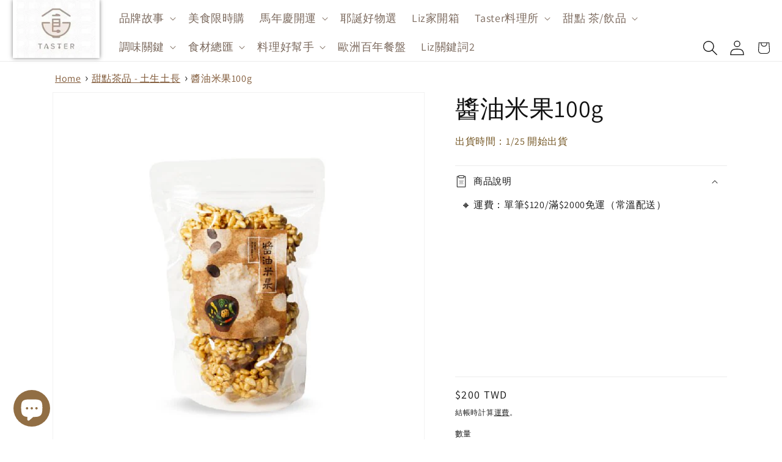

--- FILE ---
content_type: text/html; charset=utf-8
request_url: https://tasterselection.com/products/e9-86-ac-e6-b2-b9-e7-b1-b3-e6-9e-9c100g
body_size: 41632
content:
<!doctype html>
<html class='no-js' lang='zh-TW'>
  <head>

    
    
    
    
    
    <meta charset='utf-8'>
    <meta http-equiv='X-UA-Compatible' content='IE=edge'>
    <meta name='viewport' content='width=device-width,initial-scale=1'>
    <meta name='theme-color' content=''>
    <link rel='canonical' href='https://tasterselection.com/products/e9-86-ac-e6-b2-b9-e7-b1-b3-e6-9e-9c100g'>
    <link rel='preconnect' href='https://cdn.shopify.com' crossorigin><link
        rel='icon'
        type='image/png'
        href='//tasterselection.com/cdn/shop/files/logox280_3.png?crop=center&height=32&v=1668765161&width=32'
      ><link rel='preconnect' href='https://fonts.shopifycdn.com' crossorigin><title>
      醬油米果100g

        &ndash; 美食加選物</title>

    
      <meta name='description' content='「碰pōng！」一口米香 當「在地傳統米香」碰上「歐式甜點邏輯」   一共九款，精選來自台南後壁的香米，以手作的奶油焦糖取代傳統麥芽糖，裹覆新鮮現爆的米香，保留米香原有的爽脆口感，增添香醇馥郁的風味，貼心的一口份量，清香恬淡不黏牙，讓米香悠悠地蔓延開來。   將傳統米果以歐式甜點的邏輯呈現，排列出勾動味覺的全新口味，椒麻豆腐乳、紫蘇桑葚、野薑花、烏龍茶、醬油、豆豉丁香小魚、馬告、可可、桂花…等，甜、鹹、濃、淡，揉和焦糖米香的甜韻，呈現一種中西合璧、新舊交融的驚喜口感。   「土生土長」是一股對在地食材的堅持與友善，堅持與在地小農合作，選用最天然、有機的食材，致力於建築友善、健康的食物體驗，「食物就是人和土地間的連結」，我們想做的就是'>
    

    

<meta property="og:site_name" content="美食加選物">
<meta property="og:url" content="https://tasterselection.com/products/e9-86-ac-e6-b2-b9-e7-b1-b3-e6-9e-9c100g">
<meta property="og:title" content="醬油米果100g">
<meta property="og:type" content="product">
<meta property="og:description" content="「碰pōng！」一口米香 當「在地傳統米香」碰上「歐式甜點邏輯」   一共九款，精選來自台南後壁的香米，以手作的奶油焦糖取代傳統麥芽糖，裹覆新鮮現爆的米香，保留米香原有的爽脆口感，增添香醇馥郁的風味，貼心的一口份量，清香恬淡不黏牙，讓米香悠悠地蔓延開來。   將傳統米果以歐式甜點的邏輯呈現，排列出勾動味覺的全新口味，椒麻豆腐乳、紫蘇桑葚、野薑花、烏龍茶、醬油、豆豉丁香小魚、馬告、可可、桂花…等，甜、鹹、濃、淡，揉和焦糖米香的甜韻，呈現一種中西合璧、新舊交融的驚喜口感。   「土生土長」是一股對在地食材的堅持與友善，堅持與在地小農合作，選用最天然、有機的食材，致力於建築友善、健康的食物體驗，「食物就是人和土地間的連結」，我們想做的就是"><meta property="og:image" content="http://tasterselection.com/cdn/shop/products/E6_93_87_E9_A3_9F_E9_86_AC_E6_B2_B9_E7_B1_B3_E6_9E_9C100g_91ad7138-0400-4a3d-8a5c-ca467b65a6d0.jpg?v=1660220790">
  <meta property="og:image:secure_url" content="https://tasterselection.com/cdn/shop/products/E6_93_87_E9_A3_9F_E9_86_AC_E6_B2_B9_E7_B1_B3_E6_9E_9C100g_91ad7138-0400-4a3d-8a5c-ca467b65a6d0.jpg?v=1660220790">
  <meta property="og:image:width" content="600">
  <meta property="og:image:height" content="600"><meta property="og:price:amount" content="200">
  <meta property="og:price:currency" content="TWD"><meta name="twitter:card" content="summary_large_image">
<meta name="twitter:title" content="醬油米果100g">
<meta name="twitter:description" content="「碰pōng！」一口米香 當「在地傳統米香」碰上「歐式甜點邏輯」   一共九款，精選來自台南後壁的香米，以手作的奶油焦糖取代傳統麥芽糖，裹覆新鮮現爆的米香，保留米香原有的爽脆口感，增添香醇馥郁的風味，貼心的一口份量，清香恬淡不黏牙，讓米香悠悠地蔓延開來。   將傳統米果以歐式甜點的邏輯呈現，排列出勾動味覺的全新口味，椒麻豆腐乳、紫蘇桑葚、野薑花、烏龍茶、醬油、豆豉丁香小魚、馬告、可可、桂花…等，甜、鹹、濃、淡，揉和焦糖米香的甜韻，呈現一種中西合璧、新舊交融的驚喜口感。   「土生土長」是一股對在地食材的堅持與友善，堅持與在地小農合作，選用最天然、有機的食材，致力於建築友善、健康的食物體驗，「食物就是人和土地間的連結」，我們想做的就是">


    <script src='//tasterselection.com/cdn/shop/t/12/assets/global.js?v=24850326154503943211671587279' defer='defer'></script>
    <script>window.performance && window.performance.mark && window.performance.mark('shopify.content_for_header.start');</script><meta name="facebook-domain-verification" content="of034qxju7r20fj8a9tvuuvuv3ggq4">
<meta name="google-site-verification" content="EaIXuhxdGeoiTg1LbMbEC8SOAOZ9AOJO3GkhjbNNRmg">
<meta name="google-site-verification" content="GQuyRQXJZtI57Xf8NDakbLaWmS492rToXPNcgaQvt1A">
<meta name="google-site-verification" content="7S3pDt6G0IMFx9-qhVM_1VyZNtZpNRDDnnHvcCju6Ow">
<meta id="shopify-digital-wallet" name="shopify-digital-wallet" content="/55990255721/digital_wallets/dialog">
<link rel="alternate" type="application/json+oembed" href="https://tasterselection.com/products/e9-86-ac-e6-b2-b9-e7-b1-b3-e6-9e-9c100g.oembed">
<script async="async" src="/checkouts/internal/preloads.js?locale=zh-TW"></script>
<script id="shopify-features" type="application/json">{"accessToken":"283aefc6076d5aa6bbc35ffb8d643683","betas":["rich-media-storefront-analytics"],"domain":"tasterselection.com","predictiveSearch":false,"shopId":55990255721,"locale":"zh-tw"}</script>
<script>var Shopify = Shopify || {};
Shopify.shop = "tasterselection.myshopify.com";
Shopify.locale = "zh-TW";
Shopify.currency = {"active":"TWD","rate":"1.0"};
Shopify.country = "TW";
Shopify.theme = {"name":"tasterselection-shopify\/main","id":123358806121,"schema_name":"Dawn","schema_version":"5.0.0","theme_store_id":null,"role":"main"};
Shopify.theme.handle = "null";
Shopify.theme.style = {"id":null,"handle":null};
Shopify.cdnHost = "tasterselection.com/cdn";
Shopify.routes = Shopify.routes || {};
Shopify.routes.root = "/";</script>
<script type="module">!function(o){(o.Shopify=o.Shopify||{}).modules=!0}(window);</script>
<script>!function(o){function n(){var o=[];function n(){o.push(Array.prototype.slice.apply(arguments))}return n.q=o,n}var t=o.Shopify=o.Shopify||{};t.loadFeatures=n(),t.autoloadFeatures=n()}(window);</script>
<script id="shop-js-analytics" type="application/json">{"pageType":"product"}</script>
<script defer="defer" async type="module" src="//tasterselection.com/cdn/shopifycloud/shop-js/modules/v2/client.init-shop-cart-sync_CaiaFhqz.zh-TW.esm.js"></script>
<script defer="defer" async type="module" src="//tasterselection.com/cdn/shopifycloud/shop-js/modules/v2/chunk.common_D2dUwcVR.esm.js"></script>
<script defer="defer" async type="module" src="//tasterselection.com/cdn/shopifycloud/shop-js/modules/v2/chunk.modal_CdafGFEy.esm.js"></script>
<script type="module">
  await import("//tasterselection.com/cdn/shopifycloud/shop-js/modules/v2/client.init-shop-cart-sync_CaiaFhqz.zh-TW.esm.js");
await import("//tasterselection.com/cdn/shopifycloud/shop-js/modules/v2/chunk.common_D2dUwcVR.esm.js");
await import("//tasterselection.com/cdn/shopifycloud/shop-js/modules/v2/chunk.modal_CdafGFEy.esm.js");

  window.Shopify.SignInWithShop?.initShopCartSync?.({"fedCMEnabled":true,"windoidEnabled":true});

</script>
<script>(function() {
  var isLoaded = false;
  function asyncLoad() {
    if (isLoaded) return;
    isLoaded = true;
    var urls = ["\/\/cdn.shopify.com\/proxy\/b4d3250d99d8799c2362c6224be0dd6718aadf3d53516a6b6de96fa16b60c7d7\/app.akocommerce.com\/store\/script.js?shop=tasterselection.myshopify.com\u0026sp-cache-control=cHVibGljLCBtYXgtYWdlPTkwMA","https:\/\/d23dclunsivw3h.cloudfront.net\/redirect-app.js?shop=tasterselection.myshopify.com","https:\/\/script.pop-convert.com\/new-micro\/production.pc.min.js?unique_id=tasterselection.myshopify.com\u0026shop=tasterselection.myshopify.com","https:\/\/cdn.s3.pop-convert.com\/pcjs.production.min.js?unique_id=tasterselection.myshopify.com\u0026shop=tasterselection.myshopify.com"];
    for (var i = 0; i < urls.length; i++) {
      var s = document.createElement('script');
      s.type = 'text/javascript';
      s.async = true;
      s.src = urls[i];
      var x = document.getElementsByTagName('script')[0];
      x.parentNode.insertBefore(s, x);
    }
  };
  if(window.attachEvent) {
    window.attachEvent('onload', asyncLoad);
  } else {
    window.addEventListener('load', asyncLoad, false);
  }
})();</script>
<script id="__st">var __st={"a":55990255721,"offset":28800,"reqid":"9fd95e3d-3afb-4c8b-924d-9d7a5797ee93-1769105015","pageurl":"tasterselection.com\/products\/e9-86-ac-e6-b2-b9-e7-b1-b3-e6-9e-9c100g","u":"73b7964fa9e8","p":"product","rtyp":"product","rid":6914839806057};</script>
<script>window.ShopifyPaypalV4VisibilityTracking = true;</script>
<script id="captcha-bootstrap">!function(){'use strict';const t='contact',e='account',n='new_comment',o=[[t,t],['blogs',n],['comments',n],[t,'customer']],c=[[e,'customer_login'],[e,'guest_login'],[e,'recover_customer_password'],[e,'create_customer']],r=t=>t.map((([t,e])=>`form[action*='/${t}']:not([data-nocaptcha='true']) input[name='form_type'][value='${e}']`)).join(','),a=t=>()=>t?[...document.querySelectorAll(t)].map((t=>t.form)):[];function s(){const t=[...o],e=r(t);return a(e)}const i='password',u='form_key',d=['recaptcha-v3-token','g-recaptcha-response','h-captcha-response',i],f=()=>{try{return window.sessionStorage}catch{return}},m='__shopify_v',_=t=>t.elements[u];function p(t,e,n=!1){try{const o=window.sessionStorage,c=JSON.parse(o.getItem(e)),{data:r}=function(t){const{data:e,action:n}=t;return t[m]||n?{data:e,action:n}:{data:t,action:n}}(c);for(const[e,n]of Object.entries(r))t.elements[e]&&(t.elements[e].value=n);n&&o.removeItem(e)}catch(o){console.error('form repopulation failed',{error:o})}}const l='form_type',E='cptcha';function T(t){t.dataset[E]=!0}const w=window,h=w.document,L='Shopify',v='ce_forms',y='captcha';let A=!1;((t,e)=>{const n=(g='f06e6c50-85a8-45c8-87d0-21a2b65856fe',I='https://cdn.shopify.com/shopifycloud/storefront-forms-hcaptcha/ce_storefront_forms_captcha_hcaptcha.v1.5.2.iife.js',D={infoText:'已受到 hCaptcha 保護',privacyText:'隱私',termsText:'條款'},(t,e,n)=>{const o=w[L][v],c=o.bindForm;if(c)return c(t,g,e,D).then(n);var r;o.q.push([[t,g,e,D],n]),r=I,A||(h.body.append(Object.assign(h.createElement('script'),{id:'captcha-provider',async:!0,src:r})),A=!0)});var g,I,D;w[L]=w[L]||{},w[L][v]=w[L][v]||{},w[L][v].q=[],w[L][y]=w[L][y]||{},w[L][y].protect=function(t,e){n(t,void 0,e),T(t)},Object.freeze(w[L][y]),function(t,e,n,w,h,L){const[v,y,A,g]=function(t,e,n){const i=e?o:[],u=t?c:[],d=[...i,...u],f=r(d),m=r(i),_=r(d.filter((([t,e])=>n.includes(e))));return[a(f),a(m),a(_),s()]}(w,h,L),I=t=>{const e=t.target;return e instanceof HTMLFormElement?e:e&&e.form},D=t=>v().includes(t);t.addEventListener('submit',(t=>{const e=I(t);if(!e)return;const n=D(e)&&!e.dataset.hcaptchaBound&&!e.dataset.recaptchaBound,o=_(e),c=g().includes(e)&&(!o||!o.value);(n||c)&&t.preventDefault(),c&&!n&&(function(t){try{if(!f())return;!function(t){const e=f();if(!e)return;const n=_(t);if(!n)return;const o=n.value;o&&e.removeItem(o)}(t);const e=Array.from(Array(32),(()=>Math.random().toString(36)[2])).join('');!function(t,e){_(t)||t.append(Object.assign(document.createElement('input'),{type:'hidden',name:u})),t.elements[u].value=e}(t,e),function(t,e){const n=f();if(!n)return;const o=[...t.querySelectorAll(`input[type='${i}']`)].map((({name:t})=>t)),c=[...d,...o],r={};for(const[a,s]of new FormData(t).entries())c.includes(a)||(r[a]=s);n.setItem(e,JSON.stringify({[m]:1,action:t.action,data:r}))}(t,e)}catch(e){console.error('failed to persist form',e)}}(e),e.submit())}));const S=(t,e)=>{t&&!t.dataset[E]&&(n(t,e.some((e=>e===t))),T(t))};for(const o of['focusin','change'])t.addEventListener(o,(t=>{const e=I(t);D(e)&&S(e,y())}));const B=e.get('form_key'),M=e.get(l),P=B&&M;t.addEventListener('DOMContentLoaded',(()=>{const t=y();if(P)for(const e of t)e.elements[l].value===M&&p(e,B);[...new Set([...A(),...v().filter((t=>'true'===t.dataset.shopifyCaptcha))])].forEach((e=>S(e,t)))}))}(h,new URLSearchParams(w.location.search),n,t,e,['guest_login'])})(!0,!0)}();</script>
<script integrity="sha256-4kQ18oKyAcykRKYeNunJcIwy7WH5gtpwJnB7kiuLZ1E=" data-source-attribution="shopify.loadfeatures" defer="defer" src="//tasterselection.com/cdn/shopifycloud/storefront/assets/storefront/load_feature-a0a9edcb.js" crossorigin="anonymous"></script>
<script data-source-attribution="shopify.dynamic_checkout.dynamic.init">var Shopify=Shopify||{};Shopify.PaymentButton=Shopify.PaymentButton||{isStorefrontPortableWallets:!0,init:function(){window.Shopify.PaymentButton.init=function(){};var t=document.createElement("script");t.src="https://tasterselection.com/cdn/shopifycloud/portable-wallets/latest/portable-wallets.zh-tw.js",t.type="module",document.head.appendChild(t)}};
</script>
<script data-source-attribution="shopify.dynamic_checkout.buyer_consent">
  function portableWalletsHideBuyerConsent(e){var t=document.getElementById("shopify-buyer-consent"),n=document.getElementById("shopify-subscription-policy-button");t&&n&&(t.classList.add("hidden"),t.setAttribute("aria-hidden","true"),n.removeEventListener("click",e))}function portableWalletsShowBuyerConsent(e){var t=document.getElementById("shopify-buyer-consent"),n=document.getElementById("shopify-subscription-policy-button");t&&n&&(t.classList.remove("hidden"),t.removeAttribute("aria-hidden"),n.addEventListener("click",e))}window.Shopify?.PaymentButton&&(window.Shopify.PaymentButton.hideBuyerConsent=portableWalletsHideBuyerConsent,window.Shopify.PaymentButton.showBuyerConsent=portableWalletsShowBuyerConsent);
</script>
<script data-source-attribution="shopify.dynamic_checkout.cart.bootstrap">document.addEventListener("DOMContentLoaded",(function(){function t(){return document.querySelector("shopify-accelerated-checkout-cart, shopify-accelerated-checkout")}if(t())Shopify.PaymentButton.init();else{new MutationObserver((function(e,n){t()&&(Shopify.PaymentButton.init(),n.disconnect())})).observe(document.body,{childList:!0,subtree:!0})}}));
</script>
<script id="sections-script" data-sections="header,footer" defer="defer" src="//tasterselection.com/cdn/shop/t/12/compiled_assets/scripts.js?v=9349"></script>
<script>window.performance && window.performance.mark && window.performance.mark('shopify.content_for_header.end');</script>


    <style data-shopify>
      @font-face {
  font-family: Assistant;
  font-weight: 400;
  font-style: normal;
  font-display: swap;
  src: url("//tasterselection.com/cdn/fonts/assistant/assistant_n4.9120912a469cad1cc292572851508ca49d12e768.woff2") format("woff2"),
       url("//tasterselection.com/cdn/fonts/assistant/assistant_n4.6e9875ce64e0fefcd3f4446b7ec9036b3ddd2985.woff") format("woff");
}

      @font-face {
  font-family: Assistant;
  font-weight: 700;
  font-style: normal;
  font-display: swap;
  src: url("//tasterselection.com/cdn/fonts/assistant/assistant_n7.bf44452348ec8b8efa3aa3068825305886b1c83c.woff2") format("woff2"),
       url("//tasterselection.com/cdn/fonts/assistant/assistant_n7.0c887fee83f6b3bda822f1150b912c72da0f7b64.woff") format("woff");
}

      
      
      @font-face {
  font-family: Assistant;
  font-weight: 400;
  font-style: normal;
  font-display: swap;
  src: url("//tasterselection.com/cdn/fonts/assistant/assistant_n4.9120912a469cad1cc292572851508ca49d12e768.woff2") format("woff2"),
       url("//tasterselection.com/cdn/fonts/assistant/assistant_n4.6e9875ce64e0fefcd3f4446b7ec9036b3ddd2985.woff") format("woff");
}


      :root {
        --font-body-family: Assistant, sans-serif;
        --font-body-style: normal;
        --font-body-weight: 400;
        --font-body-weight-bold: 700;

        --font-heading-family: Assistant, sans-serif;
        --font-heading-style: normal;
        --font-heading-weight: 400;

        --font-body-scale: 1.0;
        --font-heading-scale: 1.0;

        --color-base-text: 18, 18, 18;
        --color-shadow: 18, 18, 18;
        --color-base-background-1: 255, 255, 255;
        --color-base-background-2: 243, 243, 243;
        --color-base-solid-button-labels: 255, 255, 255;
        --color-base-outline-button-labels: 18, 18, 18;
        --color-base-accent-1: 18, 18, 18;
        --color-base-accent-2: 124, 94, 33;
        --payment-terms-background-color: #ffffff;

        --gradient-base-background-1: #ffffff;
        --gradient-base-background-2: #f3f3f3;
        --gradient-base-accent-1: #121212;
        --gradient-base-accent-2: #7c5e21;

        --media-padding: px;
        --media-border-opacity: 0.05;
        --media-border-width: 1px;
        --media-radius: 0px;
        --media-shadow-opacity: 0.0;
        --media-shadow-horizontal-offset: 0px;
        --media-shadow-vertical-offset: 4px;
        --media-shadow-blur-radius: 5px;

        --page-width: 120rem;
        --page-width-margin: 0rem;

        --card-image-padding: 0.0rem;
        --card-corner-radius: 0.0rem;
        --card-text-alignment: left;
        --card-border-width: 0.0rem;
        --card-border-opacity: 0.1;
        --card-shadow-opacity: 0.0;
        --card-shadow-horizontal-offset: 0.0rem;
        --card-shadow-vertical-offset: 0.4rem;
        --card-shadow-blur-radius: 0.5rem;

        --badge-corner-radius: 4.0rem;

        --popup-border-width: 1px;
        --popup-border-opacity: 0.1;
        --popup-corner-radius: 0px;
        --popup-shadow-opacity: 0.0;
        --popup-shadow-horizontal-offset: 0px;
        --popup-shadow-vertical-offset: 4px;
        --popup-shadow-blur-radius: 5px;

        --drawer-border-width: 1px;
        --drawer-border-opacity: 0.1;
        --drawer-shadow-opacity: 0.0;
        --drawer-shadow-horizontal-offset: 0px;
        --drawer-shadow-vertical-offset: 4px;
        --drawer-shadow-blur-radius: 5px;

        --spacing-sections-desktop: 0px;
        --spacing-sections-mobile: 0px;

        --grid-desktop-vertical-spacing: 8px;
        --grid-desktop-horizontal-spacing: 8px;
        --grid-mobile-vertical-spacing: 4px;
        --grid-mobile-horizontal-spacing: 4px;

        --text-boxes-border-opacity: 0.1;
        --text-boxes-border-width: 0px;
        --text-boxes-radius: 0px;
        --text-boxes-shadow-opacity: 0.0;
        --text-boxes-shadow-horizontal-offset: 0px;
        --text-boxes-shadow-vertical-offset: 4px;
        --text-boxes-shadow-blur-radius: 5px;

        --buttons-radius: 10px;
        --buttons-radius-outset: 11px;
        --buttons-border-width: 1px;
        --buttons-border-opacity: 1.0;
        --buttons-shadow-opacity: 0.0;
        --buttons-shadow-horizontal-offset: 0px;
        --buttons-shadow-vertical-offset: 4px;
        --buttons-shadow-blur-radius: 5px;
        --buttons-border-offset: 0.3px;

        --inputs-radius: 0px;
        --inputs-border-width: 1px;
        --inputs-border-opacity: 0.55;
        --inputs-shadow-opacity: 0.0;
        --inputs-shadow-horizontal-offset: 0px;
        --inputs-margin-offset: 0px;
        --inputs-shadow-vertical-offset: 4px;
        --inputs-shadow-blur-radius: 5px;
        --inputs-radius-outset: 0px;

        --variant-pills-radius: 40px;
        --variant-pills-border-width: 1px;
        --variant-pills-border-opacity: 0.55;
        --variant-pills-shadow-opacity: 0.0;
        --variant-pills-shadow-horizontal-offset: 0px;
        --variant-pills-shadow-vertical-offset: 4px;
        --variant-pills-shadow-blur-radius: 5px;
      }

      *,
      *::before,
      *::after {
        box-sizing: inherit;
      }

      html {
        box-sizing: border-box;
        font-size: calc(var(--font-body-scale) * 62.5%);
        height: 100%;
      }

      body {
        display: grid;
        grid-template-rows: auto auto 1fr auto;
        grid-template-columns: 100%;
        min-height: 100%;
        margin: 0;
        font-size: 1.5rem;
        letter-spacing: 0.06rem;
        line-height: calc(1 + 0.8 / var(--font-body-scale));
        font-family: var(--font-body-family);
        font-style: var(--font-body-style);
        font-weight: var(--font-body-weight);
      }

      @media screen and (min-width: 750px) {
        body {
          font-size: 1.6rem;
        }
      }
    </style>

    <link href="//tasterselection.com/cdn/shop/t/12/assets/base.css?v=6918521334403541111671587281" rel="stylesheet" type="text/css" media="all" />
<link
        rel='preload'
        as='font'
        href='//tasterselection.com/cdn/fonts/assistant/assistant_n4.9120912a469cad1cc292572851508ca49d12e768.woff2'
        type='font/woff2'
        crossorigin
      ><link
        rel='preload'
        as='font'
        href='//tasterselection.com/cdn/fonts/assistant/assistant_n4.9120912a469cad1cc292572851508ca49d12e768.woff2'
        type='font/woff2'
        crossorigin
      ><link
        rel='stylesheet'
        href='//tasterselection.com/cdn/shop/t/12/assets/component-predictive-search.css?v=165644661289088488651671587279'
        media='print'
        onload="this.media='all'"
      ><script>
      document.documentElement.className = document.documentElement.className.replace('no-js', 'js');
      if (Shopify.designMode) {
        document.documentElement.classList.add('shopify-design-mode');
      }
    </script>

    <!-- Upsell & Cross Sell - Selleasy by Logbase - Starts -->
    <script
      src='https://upsell-app.logbase.io/lb-upsell.js?shop=tasterselection.myshopify.com'
      defer
    >
    </script>
    <!-- Upsell & Cross Sell - Selleasy by Logbase - Ends -->
    <script>
  var scriptAppend = document.createElement('script');
  var version = new Date().getTime();
  scriptAppend.src = 'https://apps.omegatheme.com/facebook-pixel/client/loading-custom-event.js?v=' + version;
  document.querySelector('head').appendChild(scriptAppend)
</script>

<div class="ot-multi-pixel"></div>

<meta property="omega:tags" content="import_2022_08_11_090935, Taster料理所, 土生土長, 甜點茶品, 精選商品, ">
<meta property="omega:product" content="6914839806057">
<meta property="omega:product_type" content="">
<meta property="omega:collections"
  content="270079262825, 268493652073, 270081228905, 270080278633, ">






<script>
  var arrayFBPixelTrack = [];
</script>





















<script>
  if (!arrayFBPixelTrack.includes(679103586883111)) {
    arrayFBPixelTrack.push(679103586883111);

        }
</script>


    
    <!-- Google tag (gtag.js) -->
  <script async src="https://www.googletagmanager.com/gtag/js?id=AW-611426938"></script>
  <script>
  window.dataLayer = window.dataLayer || [];
  function gtag(){dataLayer.push(arguments);}
  gtag('js', new Date());

  gtag('config', 'AW-611426938');
  </script>
    
    <!-- GA4 -->
    <script>
      window.dataLayer = window.dataLayer || [];//   dataLayer.push({
      //     'user_id': 'guest',
      //     'user_id_dimension': 'guest',
      //   });// console.log(window.dataLayer);
    </script>
    <!-- End GA4 -->

    <!-- Google Tag Manager -->
    <script>
      (function(w,d,s,l,i){w[l]=w[l]||[];w[l].push({'gtm.start':
      new Date().getTime(),event:'gtm.js'});var f=d.getElementsByTagName(s)[0],
      j=d.createElement(s),dl=l!='dataLayer'?'&l='+l:'';j.async=true;j.src=
      'https://www.googletagmanager.com/gtm.js?id='+i+dl;f.parentNode.insertBefore(j,f);
      })(window,document,'script','dataLayer','GTM-PRKD2XZ');
    </script>
    <!-- End Google Tag Manager -->
    <!-- Google Tag Manager -->
    <script>
      (function(w,d,s,l,i){w[l]=w[l]||[];w[l].push({'gtm.start':
      new Date().getTime(),event:'gtm.js'});var f=d.getElementsByTagName(s)[0],
      j=d.createElement(s),dl=l!='dataLayer'?'&l='+l:'';j.async=true;j.src=
      'https://www.googletagmanager.com/gtm.js?id='+i+dl;f.parentNode.insertBefore(j,f);
      })(window,document,'script','dataLayer','GTM-5BPCNN2P');
    </script>
    <!-- End Google Tag Manager -->
    <!-- Matomo -->
    <script>
      var _paq = window._paq = window._paq || [];
      /* tracker methods like "setCustomDimension" should be called before "trackPageView" */
      _paq.push(['trackPageView']);
      _paq.push(['enableLinkTracking']);
      (function() {
        var u="//dev-matomo.punwave.com/";
        _paq.push(['setTrackerUrl', u+'matomo.php']);
        _paq.push(['setSiteId', '1']);
        var d=document, g=d.createElement('script'), s=d.getElementsByTagName('script')[0];
        g.async=true; g.src=u+'matomo.js'; s.parentNode.insertBefore(g,s);
      })();
    </script>
    <!-- End Matomo Code -->

  <!-- BEGIN app block: shopify://apps/ako-cvs/blocks/cvs_widget/db3cf894-1968-40c5-bb48-952d15f1fd8d --><script>
  window.__CVS_STATE__ = window.__CVS_STATE__ || {"features":["cvs","invoice","ordersList"],"shop":"tasterselection.myshopify.com","carrier_service":{"v2":true,"cvs_store_types":["711","FM"]},"hct":{"soap":{"weight_unit":null,"default_package_size":null,"default_temperature":null}},"onboarding":{"objective":"invoice"},"invoice":{"vendor":null,"ecpay":{"MerchantID":"3146905","LogisticsType":"CVS","enable_barcode":true,"enable_love_code":null,"love_codes":null}},"shopcom":null,"ui":{"description":{"margin_bottom":11,"text":"請選擇運送方式再按下結帳按鈕。全台超取運費 70 元，宅配運費 100 元，其他國家運費請於填寫地址後至次頁查看。","text_color":"#666666"},"excluded_cvs_item_ids":[],"invoice_section":{"accept_text":"我同意辦理退/換貨時，由賣方代為處理銷售憑證(發票處理/銷售折讓)以加速作業流程"},"general":{"has_border":false,"margin_bottom":0,"title_color":"#444","default_cvs":false,"margin_left":0,"alignment":"right","is_sm":false,"width":400,"subtitle_color":"#666","border_color":"#DEDEDE","is_border_rounded":false,"cvs_title":"運送方式","only_cvs":false,"margin_right":0,"is3_d":true,"margin_top":0,"cvs_warning":"請點選上方圖示選取取貨門市"},"main_button":{"cvs_text":"台灣超商 / CVS<br />2 - 3 天 (Taiwan Only)","margin_bottom":14,"hover_bg_color":"#FFFFFF","unselected_bg_color":"#FFFFFF","unselected_text_color":"#292929","express_text":"快遞到府 / Express<br />1 - 3 天","hover_text_color":"#292929","selected_text_color":"#FFFFFF","selected_bg_color":"#5981C1"},"has_invoice_section":true,"invoice_section_position":"cart","note":{"color":"#444444","text":"＊超商取件需本人持證件領取，請務必確認下一步驟之*收件人及電話正確填寫且可至門市完成取件。"},"cvs_companies":{"margin_bottom":14,"available_cvs_companies":["hilife","fami","seven"]},"has_cvs_section":false,"result":{"title_text":"取貨地點","shop_color":"#333333","margin_bottom":14,"title_color":"#9E9E9E"}},"logistics":{"location_types":null,"default_package_size":null,"express":{"vendor":"ecpay-tcat","hct_enabled":false,"tcat_enabled":null,"ecpay":{"post_default_temp_level":0,"post_enabled":false,"tcat_enabled":false,"tcat_default_temp_level":0,"tcat_default_pkg_size":60}}},"api_host":"app.akocommerce.com","cvs":{"shipping_entry_version":null,"ecpay_api_url":"https://logistics.ecpay.com.tw","ecpay":{"MerchantID":"3146905","LogisticsType":"CVS","IsC2C":true},"vendor":"ecpay"},"ecpay-tcat":{"enabled":false},"use_preact":true,"flags":{"invoice_v2":true}}
</script>
<!-- END app block --><!-- BEGIN app block: shopify://apps/orca-app-for/blocks/app-embed-block/edd17da4-d06a-40d0-a7c0-5a85b5c52234 --><style>
  .multipass_title {
    font-size: 3.4rem;
    text-align: center;
    font-weight: 500;
    margin: 2rem 0 0 0;
    padding: 1.5rem 0;
  }

  .login_button {
    display: flex;
    align-items: center;
    padding: 0.5rem 2rem;
    border: 1px solid #d8d8d8;
    border-radius: 10rem;
    font-weight: 600;
  }

  .login_button:hover {
    cursor: pointer;
    background-color: #fcfcfc;
    border-color: #bbb;
  }

  .login_button img {
    vertical-align: middle;
    max-width: 100%;
    height: 3rem;
  }

  .login_button div {
    flex-grow: 1;
    text-align: center;
  }

  .line_button {
    color: #3ace01;
  }

  .facebook_button {
    color: #475993;
  }

  .multipass_statement {
    text-align: start;
    font-size: 1rem;
  }
  /*
  GOOGLE: https://freesvg.org/1534129544
  LINE: https://www.svgrepo.com/svg/303189/line-messenger-logo
  FACEBOOK: https://www.svgrepo.com/svg/183607/facebook
  */

  .line_bind {
    padding: 0.5rem 2rem;
    display: inline-block;
    border-radius: 1rem;
    font-weight: 500;
    margin-bottom: 1rem;
    box-shadow: 1px 1px 5px #ddd;
    font-size: 1.7rem;
    transition: all 500ms ease-in-out;
  }

  .line_bind img {
    vertical-align: middle;
    max-width: 100%;
    height: 3rem;
  }

  .line_is_bind {
    background-color: #06C755;
    color: white;
  }

  .line_is_bind:hover {
    box-shadow: 0.5px 0.5px 3px #aaa;
  }

  .line_not_bind {
    color: #06C755;
    cursor: pointer;
  }

  .line_not_bind:hover {
    color: white;
    background-color: #06C755;
    box-shadow: 0.5px 0.5px 3px #aaa;
  }

  #multipass_login {
    padding-bottom: 1.5rem;
    border-bottom: 1.5px solid #777;
  }
</style>

<script>
  const api_host = 'https://taster.shopify-orca.punwave.com';
  const shop = 'tasterselection.myshopify.com';

  function createMultipassSection() {
    const loginForm = document.querySelector('.customer.login');
    const multipassSection = document.createElement('section');
    multipassSection.setAttribute('id', 'multipass_login');
    loginForm.insertAdjacentElement('afterBegin', multipassSection);
  }

  function createLineStatusSection() {
    const mainContentH1 = document.querySelector('#MainContent').querySelector('h1');
    const multipassDiv = document.createElement('div');
    multipassDiv.setAttribute('id', 'multipass_login');
    mainContentH1.insertAdjacentElement('afterend', multipassDiv);
  }

  function googleMultipassLogin(shop) {
    window.location.href = `${api_host}/api/auth/google/login?shop=${shop}`;
  }

  function facebookMultipassLogin(shop) {
    window.location.href = `${api_host}/api/auth/facebook/login?shop=${shop}`;
  }

  function lineMultipassLogin(shop) {
    window.location.href = `${api_host}/api/auth/line/login?shop=${shop}`;
  }

  function bindLineAccount(shop, customer_id) {
    window.location.href = `${api_host}/api/auth/line/bind/${customer_id}?shop=${shop}`;
  }
</script>




<!-- END app block --><script src="https://cdn.shopify.com/extensions/e8878072-2f6b-4e89-8082-94b04320908d/inbox-1254/assets/inbox-chat-loader.js" type="text/javascript" defer="defer"></script>
<script src="https://cdn.shopify.com/extensions/019afd06-6443-7158-96c8-5ca69cdebb59/ako-demo-180/assets/main-preact.js" type="text/javascript" defer="defer"></script>
<script src="https://cdn.shopify.com/extensions/5ad61e3b-1782-4125-91ce-b92f2ea90683/1.4.0/assets/app-embed-block.js" type="text/javascript" defer="defer"></script>
<link href="https://cdn.shopify.com/extensions/5ad61e3b-1782-4125-91ce-b92f2ea90683/1.4.0/assets/app-embed-block.css" rel="stylesheet" type="text/css" media="all">
<link href="https://monorail-edge.shopifysvc.com" rel="dns-prefetch">
<script>(function(){if ("sendBeacon" in navigator && "performance" in window) {try {var session_token_from_headers = performance.getEntriesByType('navigation')[0].serverTiming.find(x => x.name == '_s').description;} catch {var session_token_from_headers = undefined;}var session_cookie_matches = document.cookie.match(/_shopify_s=([^;]*)/);var session_token_from_cookie = session_cookie_matches && session_cookie_matches.length === 2 ? session_cookie_matches[1] : "";var session_token = session_token_from_headers || session_token_from_cookie || "";function handle_abandonment_event(e) {var entries = performance.getEntries().filter(function(entry) {return /monorail-edge.shopifysvc.com/.test(entry.name);});if (!window.abandonment_tracked && entries.length === 0) {window.abandonment_tracked = true;var currentMs = Date.now();var navigation_start = performance.timing.navigationStart;var payload = {shop_id: 55990255721,url: window.location.href,navigation_start,duration: currentMs - navigation_start,session_token,page_type: "product"};window.navigator.sendBeacon("https://monorail-edge.shopifysvc.com/v1/produce", JSON.stringify({schema_id: "online_store_buyer_site_abandonment/1.1",payload: payload,metadata: {event_created_at_ms: currentMs,event_sent_at_ms: currentMs}}));}}window.addEventListener('pagehide', handle_abandonment_event);}}());</script>
<script id="web-pixels-manager-setup">(function e(e,d,r,n,o){if(void 0===o&&(o={}),!Boolean(null===(a=null===(i=window.Shopify)||void 0===i?void 0:i.analytics)||void 0===a?void 0:a.replayQueue)){var i,a;window.Shopify=window.Shopify||{};var t=window.Shopify;t.analytics=t.analytics||{};var s=t.analytics;s.replayQueue=[],s.publish=function(e,d,r){return s.replayQueue.push([e,d,r]),!0};try{self.performance.mark("wpm:start")}catch(e){}var l=function(){var e={modern:/Edge?\/(1{2}[4-9]|1[2-9]\d|[2-9]\d{2}|\d{4,})\.\d+(\.\d+|)|Firefox\/(1{2}[4-9]|1[2-9]\d|[2-9]\d{2}|\d{4,})\.\d+(\.\d+|)|Chrom(ium|e)\/(9{2}|\d{3,})\.\d+(\.\d+|)|(Maci|X1{2}).+ Version\/(15\.\d+|(1[6-9]|[2-9]\d|\d{3,})\.\d+)([,.]\d+|)( \(\w+\)|)( Mobile\/\w+|) Safari\/|Chrome.+OPR\/(9{2}|\d{3,})\.\d+\.\d+|(CPU[ +]OS|iPhone[ +]OS|CPU[ +]iPhone|CPU IPhone OS|CPU iPad OS)[ +]+(15[._]\d+|(1[6-9]|[2-9]\d|\d{3,})[._]\d+)([._]\d+|)|Android:?[ /-](13[3-9]|1[4-9]\d|[2-9]\d{2}|\d{4,})(\.\d+|)(\.\d+|)|Android.+Firefox\/(13[5-9]|1[4-9]\d|[2-9]\d{2}|\d{4,})\.\d+(\.\d+|)|Android.+Chrom(ium|e)\/(13[3-9]|1[4-9]\d|[2-9]\d{2}|\d{4,})\.\d+(\.\d+|)|SamsungBrowser\/([2-9]\d|\d{3,})\.\d+/,legacy:/Edge?\/(1[6-9]|[2-9]\d|\d{3,})\.\d+(\.\d+|)|Firefox\/(5[4-9]|[6-9]\d|\d{3,})\.\d+(\.\d+|)|Chrom(ium|e)\/(5[1-9]|[6-9]\d|\d{3,})\.\d+(\.\d+|)([\d.]+$|.*Safari\/(?![\d.]+ Edge\/[\d.]+$))|(Maci|X1{2}).+ Version\/(10\.\d+|(1[1-9]|[2-9]\d|\d{3,})\.\d+)([,.]\d+|)( \(\w+\)|)( Mobile\/\w+|) Safari\/|Chrome.+OPR\/(3[89]|[4-9]\d|\d{3,})\.\d+\.\d+|(CPU[ +]OS|iPhone[ +]OS|CPU[ +]iPhone|CPU IPhone OS|CPU iPad OS)[ +]+(10[._]\d+|(1[1-9]|[2-9]\d|\d{3,})[._]\d+)([._]\d+|)|Android:?[ /-](13[3-9]|1[4-9]\d|[2-9]\d{2}|\d{4,})(\.\d+|)(\.\d+|)|Mobile Safari.+OPR\/([89]\d|\d{3,})\.\d+\.\d+|Android.+Firefox\/(13[5-9]|1[4-9]\d|[2-9]\d{2}|\d{4,})\.\d+(\.\d+|)|Android.+Chrom(ium|e)\/(13[3-9]|1[4-9]\d|[2-9]\d{2}|\d{4,})\.\d+(\.\d+|)|Android.+(UC? ?Browser|UCWEB|U3)[ /]?(15\.([5-9]|\d{2,})|(1[6-9]|[2-9]\d|\d{3,})\.\d+)\.\d+|SamsungBrowser\/(5\.\d+|([6-9]|\d{2,})\.\d+)|Android.+MQ{2}Browser\/(14(\.(9|\d{2,})|)|(1[5-9]|[2-9]\d|\d{3,})(\.\d+|))(\.\d+|)|K[Aa][Ii]OS\/(3\.\d+|([4-9]|\d{2,})\.\d+)(\.\d+|)/},d=e.modern,r=e.legacy,n=navigator.userAgent;return n.match(d)?"modern":n.match(r)?"legacy":"unknown"}(),u="modern"===l?"modern":"legacy",c=(null!=n?n:{modern:"",legacy:""})[u],f=function(e){return[e.baseUrl,"/wpm","/b",e.hashVersion,"modern"===e.buildTarget?"m":"l",".js"].join("")}({baseUrl:d,hashVersion:r,buildTarget:u}),m=function(e){var d=e.version,r=e.bundleTarget,n=e.surface,o=e.pageUrl,i=e.monorailEndpoint;return{emit:function(e){var a=e.status,t=e.errorMsg,s=(new Date).getTime(),l=JSON.stringify({metadata:{event_sent_at_ms:s},events:[{schema_id:"web_pixels_manager_load/3.1",payload:{version:d,bundle_target:r,page_url:o,status:a,surface:n,error_msg:t},metadata:{event_created_at_ms:s}}]});if(!i)return console&&console.warn&&console.warn("[Web Pixels Manager] No Monorail endpoint provided, skipping logging."),!1;try{return self.navigator.sendBeacon.bind(self.navigator)(i,l)}catch(e){}var u=new XMLHttpRequest;try{return u.open("POST",i,!0),u.setRequestHeader("Content-Type","text/plain"),u.send(l),!0}catch(e){return console&&console.warn&&console.warn("[Web Pixels Manager] Got an unhandled error while logging to Monorail."),!1}}}}({version:r,bundleTarget:l,surface:e.surface,pageUrl:self.location.href,monorailEndpoint:e.monorailEndpoint});try{o.browserTarget=l,function(e){var d=e.src,r=e.async,n=void 0===r||r,o=e.onload,i=e.onerror,a=e.sri,t=e.scriptDataAttributes,s=void 0===t?{}:t,l=document.createElement("script"),u=document.querySelector("head"),c=document.querySelector("body");if(l.async=n,l.src=d,a&&(l.integrity=a,l.crossOrigin="anonymous"),s)for(var f in s)if(Object.prototype.hasOwnProperty.call(s,f))try{l.dataset[f]=s[f]}catch(e){}if(o&&l.addEventListener("load",o),i&&l.addEventListener("error",i),u)u.appendChild(l);else{if(!c)throw new Error("Did not find a head or body element to append the script");c.appendChild(l)}}({src:f,async:!0,onload:function(){if(!function(){var e,d;return Boolean(null===(d=null===(e=window.Shopify)||void 0===e?void 0:e.analytics)||void 0===d?void 0:d.initialized)}()){var d=window.webPixelsManager.init(e)||void 0;if(d){var r=window.Shopify.analytics;r.replayQueue.forEach((function(e){var r=e[0],n=e[1],o=e[2];d.publishCustomEvent(r,n,o)})),r.replayQueue=[],r.publish=d.publishCustomEvent,r.visitor=d.visitor,r.initialized=!0}}},onerror:function(){return m.emit({status:"failed",errorMsg:"".concat(f," has failed to load")})},sri:function(e){var d=/^sha384-[A-Za-z0-9+/=]+$/;return"string"==typeof e&&d.test(e)}(c)?c:"",scriptDataAttributes:o}),m.emit({status:"loading"})}catch(e){m.emit({status:"failed",errorMsg:(null==e?void 0:e.message)||"Unknown error"})}}})({shopId: 55990255721,storefrontBaseUrl: "https://tasterselection.com",extensionsBaseUrl: "https://extensions.shopifycdn.com/cdn/shopifycloud/web-pixels-manager",monorailEndpoint: "https://monorail-edge.shopifysvc.com/unstable/produce_batch",surface: "storefront-renderer",enabledBetaFlags: ["2dca8a86"],webPixelsConfigList: [{"id":"386039913","configuration":"{\"config\":\"{\\\"google_tag_ids\\\":[\\\"GT-MRQGJZQ\\\"],\\\"target_country\\\":\\\"TW\\\",\\\"gtag_events\\\":[{\\\"type\\\":\\\"view_item\\\",\\\"action_label\\\":\\\"MC-BQR2VT1NCM\\\"},{\\\"type\\\":\\\"purchase\\\",\\\"action_label\\\":\\\"MC-BQR2VT1NCM\\\"},{\\\"type\\\":\\\"page_view\\\",\\\"action_label\\\":\\\"MC-BQR2VT1NCM\\\"}],\\\"enable_monitoring_mode\\\":false}\"}","eventPayloadVersion":"v1","runtimeContext":"OPEN","scriptVersion":"b2a88bafab3e21179ed38636efcd8a93","type":"APP","apiClientId":1780363,"privacyPurposes":[],"dataSharingAdjustments":{"protectedCustomerApprovalScopes":["read_customer_address","read_customer_email","read_customer_name","read_customer_personal_data","read_customer_phone"]}},{"id":"156729449","configuration":"{\"pixel_id\":\"679103586883111\",\"pixel_type\":\"facebook_pixel\",\"metaapp_system_user_token\":\"-\"}","eventPayloadVersion":"v1","runtimeContext":"OPEN","scriptVersion":"ca16bc87fe92b6042fbaa3acc2fbdaa6","type":"APP","apiClientId":2329312,"privacyPurposes":["ANALYTICS","MARKETING","SALE_OF_DATA"],"dataSharingAdjustments":{"protectedCustomerApprovalScopes":["read_customer_address","read_customer_email","read_customer_name","read_customer_personal_data","read_customer_phone"]}},{"id":"65994857","eventPayloadVersion":"v1","runtimeContext":"LAX","scriptVersion":"1","type":"CUSTOM","privacyPurposes":["ANALYTICS"],"name":"Google Analytics tag (migrated)"},{"id":"shopify-app-pixel","configuration":"{}","eventPayloadVersion":"v1","runtimeContext":"STRICT","scriptVersion":"0450","apiClientId":"shopify-pixel","type":"APP","privacyPurposes":["ANALYTICS","MARKETING"]},{"id":"shopify-custom-pixel","eventPayloadVersion":"v1","runtimeContext":"LAX","scriptVersion":"0450","apiClientId":"shopify-pixel","type":"CUSTOM","privacyPurposes":["ANALYTICS","MARKETING"]}],isMerchantRequest: false,initData: {"shop":{"name":"美食加選物","paymentSettings":{"currencyCode":"TWD"},"myshopifyDomain":"tasterselection.myshopify.com","countryCode":"TW","storefrontUrl":"https:\/\/tasterselection.com"},"customer":null,"cart":null,"checkout":null,"productVariants":[{"price":{"amount":200.0,"currencyCode":"TWD"},"product":{"title":"醬油米果100g","vendor":"擇食股份有限公司(土生土長)","id":"6914839806057","untranslatedTitle":"醬油米果100g","url":"\/products\/e9-86-ac-e6-b2-b9-e7-b1-b3-e6-9e-9c100g","type":""},"id":"40222558322793","image":{"src":"\/\/tasterselection.com\/cdn\/shop\/products\/E6_93_87_E9_A3_9F_E9_86_AC_E6_B2_B9_E7_B1_B3_E6_9E_9C100g_91ad7138-0400-4a3d-8a5c-ca467b65a6d0.jpg?v=1660220790"},"sku":"","title":"Default Title","untranslatedTitle":"Default Title"}],"purchasingCompany":null},},"https://tasterselection.com/cdn","fcfee988w5aeb613cpc8e4bc33m6693e112",{"modern":"","legacy":""},{"shopId":"55990255721","storefrontBaseUrl":"https:\/\/tasterselection.com","extensionBaseUrl":"https:\/\/extensions.shopifycdn.com\/cdn\/shopifycloud\/web-pixels-manager","surface":"storefront-renderer","enabledBetaFlags":"[\"2dca8a86\"]","isMerchantRequest":"false","hashVersion":"fcfee988w5aeb613cpc8e4bc33m6693e112","publish":"custom","events":"[[\"page_viewed\",{}],[\"product_viewed\",{\"productVariant\":{\"price\":{\"amount\":200.0,\"currencyCode\":\"TWD\"},\"product\":{\"title\":\"醬油米果100g\",\"vendor\":\"擇食股份有限公司(土生土長)\",\"id\":\"6914839806057\",\"untranslatedTitle\":\"醬油米果100g\",\"url\":\"\/products\/e9-86-ac-e6-b2-b9-e7-b1-b3-e6-9e-9c100g\",\"type\":\"\"},\"id\":\"40222558322793\",\"image\":{\"src\":\"\/\/tasterselection.com\/cdn\/shop\/products\/E6_93_87_E9_A3_9F_E9_86_AC_E6_B2_B9_E7_B1_B3_E6_9E_9C100g_91ad7138-0400-4a3d-8a5c-ca467b65a6d0.jpg?v=1660220790\"},\"sku\":\"\",\"title\":\"Default Title\",\"untranslatedTitle\":\"Default Title\"}}]]"});</script><script>
  window.ShopifyAnalytics = window.ShopifyAnalytics || {};
  window.ShopifyAnalytics.meta = window.ShopifyAnalytics.meta || {};
  window.ShopifyAnalytics.meta.currency = 'TWD';
  var meta = {"product":{"id":6914839806057,"gid":"gid:\/\/shopify\/Product\/6914839806057","vendor":"擇食股份有限公司(土生土長)","type":"","handle":"e9-86-ac-e6-b2-b9-e7-b1-b3-e6-9e-9c100g","variants":[{"id":40222558322793,"price":20000,"name":"醬油米果100g","public_title":null,"sku":""}],"remote":false},"page":{"pageType":"product","resourceType":"product","resourceId":6914839806057,"requestId":"9fd95e3d-3afb-4c8b-924d-9d7a5797ee93-1769105015"}};
  for (var attr in meta) {
    window.ShopifyAnalytics.meta[attr] = meta[attr];
  }
</script>
<script class="analytics">
  (function () {
    var customDocumentWrite = function(content) {
      var jquery = null;

      if (window.jQuery) {
        jquery = window.jQuery;
      } else if (window.Checkout && window.Checkout.$) {
        jquery = window.Checkout.$;
      }

      if (jquery) {
        jquery('body').append(content);
      }
    };

    var hasLoggedConversion = function(token) {
      if (token) {
        return document.cookie.indexOf('loggedConversion=' + token) !== -1;
      }
      return false;
    }

    var setCookieIfConversion = function(token) {
      if (token) {
        var twoMonthsFromNow = new Date(Date.now());
        twoMonthsFromNow.setMonth(twoMonthsFromNow.getMonth() + 2);

        document.cookie = 'loggedConversion=' + token + '; expires=' + twoMonthsFromNow;
      }
    }

    var trekkie = window.ShopifyAnalytics.lib = window.trekkie = window.trekkie || [];
    if (trekkie.integrations) {
      return;
    }
    trekkie.methods = [
      'identify',
      'page',
      'ready',
      'track',
      'trackForm',
      'trackLink'
    ];
    trekkie.factory = function(method) {
      return function() {
        var args = Array.prototype.slice.call(arguments);
        args.unshift(method);
        trekkie.push(args);
        return trekkie;
      };
    };
    for (var i = 0; i < trekkie.methods.length; i++) {
      var key = trekkie.methods[i];
      trekkie[key] = trekkie.factory(key);
    }
    trekkie.load = function(config) {
      trekkie.config = config || {};
      trekkie.config.initialDocumentCookie = document.cookie;
      var first = document.getElementsByTagName('script')[0];
      var script = document.createElement('script');
      script.type = 'text/javascript';
      script.onerror = function(e) {
        var scriptFallback = document.createElement('script');
        scriptFallback.type = 'text/javascript';
        scriptFallback.onerror = function(error) {
                var Monorail = {
      produce: function produce(monorailDomain, schemaId, payload) {
        var currentMs = new Date().getTime();
        var event = {
          schema_id: schemaId,
          payload: payload,
          metadata: {
            event_created_at_ms: currentMs,
            event_sent_at_ms: currentMs
          }
        };
        return Monorail.sendRequest("https://" + monorailDomain + "/v1/produce", JSON.stringify(event));
      },
      sendRequest: function sendRequest(endpointUrl, payload) {
        // Try the sendBeacon API
        if (window && window.navigator && typeof window.navigator.sendBeacon === 'function' && typeof window.Blob === 'function' && !Monorail.isIos12()) {
          var blobData = new window.Blob([payload], {
            type: 'text/plain'
          });

          if (window.navigator.sendBeacon(endpointUrl, blobData)) {
            return true;
          } // sendBeacon was not successful

        } // XHR beacon

        var xhr = new XMLHttpRequest();

        try {
          xhr.open('POST', endpointUrl);
          xhr.setRequestHeader('Content-Type', 'text/plain');
          xhr.send(payload);
        } catch (e) {
          console.log(e);
        }

        return false;
      },
      isIos12: function isIos12() {
        return window.navigator.userAgent.lastIndexOf('iPhone; CPU iPhone OS 12_') !== -1 || window.navigator.userAgent.lastIndexOf('iPad; CPU OS 12_') !== -1;
      }
    };
    Monorail.produce('monorail-edge.shopifysvc.com',
      'trekkie_storefront_load_errors/1.1',
      {shop_id: 55990255721,
      theme_id: 123358806121,
      app_name: "storefront",
      context_url: window.location.href,
      source_url: "//tasterselection.com/cdn/s/trekkie.storefront.46a754ac07d08c656eb845cfbf513dd9a18d4ced.min.js"});

        };
        scriptFallback.async = true;
        scriptFallback.src = '//tasterselection.com/cdn/s/trekkie.storefront.46a754ac07d08c656eb845cfbf513dd9a18d4ced.min.js';
        first.parentNode.insertBefore(scriptFallback, first);
      };
      script.async = true;
      script.src = '//tasterselection.com/cdn/s/trekkie.storefront.46a754ac07d08c656eb845cfbf513dd9a18d4ced.min.js';
      first.parentNode.insertBefore(script, first);
    };
    trekkie.load(
      {"Trekkie":{"appName":"storefront","development":false,"defaultAttributes":{"shopId":55990255721,"isMerchantRequest":null,"themeId":123358806121,"themeCityHash":"14978851890508945690","contentLanguage":"zh-TW","currency":"TWD","eventMetadataId":"98164224-73e1-4b0c-aad2-b3bc3e50ccce"},"isServerSideCookieWritingEnabled":true,"monorailRegion":"shop_domain","enabledBetaFlags":["65f19447"]},"Session Attribution":{},"S2S":{"facebookCapiEnabled":true,"source":"trekkie-storefront-renderer","apiClientId":580111}}
    );

    var loaded = false;
    trekkie.ready(function() {
      if (loaded) return;
      loaded = true;

      window.ShopifyAnalytics.lib = window.trekkie;

      var originalDocumentWrite = document.write;
      document.write = customDocumentWrite;
      try { window.ShopifyAnalytics.merchantGoogleAnalytics.call(this); } catch(error) {};
      document.write = originalDocumentWrite;

      window.ShopifyAnalytics.lib.page(null,{"pageType":"product","resourceType":"product","resourceId":6914839806057,"requestId":"9fd95e3d-3afb-4c8b-924d-9d7a5797ee93-1769105015","shopifyEmitted":true});

      var match = window.location.pathname.match(/checkouts\/(.+)\/(thank_you|post_purchase)/)
      var token = match? match[1]: undefined;
      if (!hasLoggedConversion(token)) {
        setCookieIfConversion(token);
        window.ShopifyAnalytics.lib.track("Viewed Product",{"currency":"TWD","variantId":40222558322793,"productId":6914839806057,"productGid":"gid:\/\/shopify\/Product\/6914839806057","name":"醬油米果100g","price":"200.00","sku":"","brand":"擇食股份有限公司(土生土長)","variant":null,"category":"","nonInteraction":true,"remote":false},undefined,undefined,{"shopifyEmitted":true});
      window.ShopifyAnalytics.lib.track("monorail:\/\/trekkie_storefront_viewed_product\/1.1",{"currency":"TWD","variantId":40222558322793,"productId":6914839806057,"productGid":"gid:\/\/shopify\/Product\/6914839806057","name":"醬油米果100g","price":"200.00","sku":"","brand":"擇食股份有限公司(土生土長)","variant":null,"category":"","nonInteraction":true,"remote":false,"referer":"https:\/\/tasterselection.com\/products\/e9-86-ac-e6-b2-b9-e7-b1-b3-e6-9e-9c100g"});
      }
    });


        var eventsListenerScript = document.createElement('script');
        eventsListenerScript.async = true;
        eventsListenerScript.src = "//tasterselection.com/cdn/shopifycloud/storefront/assets/shop_events_listener-3da45d37.js";
        document.getElementsByTagName('head')[0].appendChild(eventsListenerScript);

})();</script>
  <script>
  if (!window.ga || (window.ga && typeof window.ga !== 'function')) {
    window.ga = function ga() {
      (window.ga.q = window.ga.q || []).push(arguments);
      if (window.Shopify && window.Shopify.analytics && typeof window.Shopify.analytics.publish === 'function') {
        window.Shopify.analytics.publish("ga_stub_called", {}, {sendTo: "google_osp_migration"});
      }
      console.error("Shopify's Google Analytics stub called with:", Array.from(arguments), "\nSee https://help.shopify.com/manual/promoting-marketing/pixels/pixel-migration#google for more information.");
    };
    if (window.Shopify && window.Shopify.analytics && typeof window.Shopify.analytics.publish === 'function') {
      window.Shopify.analytics.publish("ga_stub_initialized", {}, {sendTo: "google_osp_migration"});
    }
  }
</script>
<script
  defer
  src="https://tasterselection.com/cdn/shopifycloud/perf-kit/shopify-perf-kit-3.0.4.min.js"
  data-application="storefront-renderer"
  data-shop-id="55990255721"
  data-render-region="gcp-us-central1"
  data-page-type="product"
  data-theme-instance-id="123358806121"
  data-theme-name="Dawn"
  data-theme-version="5.0.0"
  data-monorail-region="shop_domain"
  data-resource-timing-sampling-rate="10"
  data-shs="true"
  data-shs-beacon="true"
  data-shs-export-with-fetch="true"
  data-shs-logs-sample-rate="1"
  data-shs-beacon-endpoint="https://tasterselection.com/api/collect"
></script>
</head>

  <body class='gradient'>
    <!-- Google Tag Manager (noscript) -->
    <noscript
      ><iframe
        src='https://www.googletagmanager.com/ns.html?id=GTM-PRKD2XZ'
        height='0'
        width='0'
        style='display:none;visibility:hidden'
      ></iframe
    ></noscript>
    <!-- End Google Tag Manager (noscript) -->

    <!-- Google Tag Manager (noscript) -->
    <noscript>
      <iframe src="https://www.googletagmanager.com/ns.html?id=GTM-5BPCNN2P"
        height="0" width="0" style="display:none;visibility:hidden">
      </iframe>
    </noscript>
    <!-- End Google Tag Manager (noscript) -->
    
    <a class='skip-to-content-link button visually-hidden' href='#MainContent'>
      跳至內容
    </a>

    <div id="shopify-section-announcement-bar" class="shopify-section">
</div>
    <div id="shopify-section-header" class="shopify-section section-header"><link rel="stylesheet" href="//tasterselection.com/cdn/shop/t/12/assets/component-list-menu.css?v=151968516119678728991671587276" media="print" onload="this.media='all'">
<link rel="stylesheet" href="//tasterselection.com/cdn/shop/t/12/assets/component-search.css?v=96455689198851321781671587282" media="print" onload="this.media='all'">
<link rel="stylesheet" href="//tasterselection.com/cdn/shop/t/12/assets/component-menu-drawer.css?v=182311192829367774911671587285" media="print" onload="this.media='all'">
<link rel="stylesheet" href="//tasterselection.com/cdn/shop/t/12/assets/component-cart-notification.css?v=119852831333870967341671587280" media="print" onload="this.media='all'">
<link rel="stylesheet" href="//tasterselection.com/cdn/shop/t/12/assets/component-cart-items.css?v=23917223812499722491671587282" media="print" onload="this.media='all'"><link rel="stylesheet" href="//tasterselection.com/cdn/shop/t/12/assets/component-price.css?v=141092179192718174371671587282" media="print" onload="this.media='all'">
  <link rel="stylesheet" href="//tasterselection.com/cdn/shop/t/12/assets/component-loading-overlay.css?v=167310470843593579841671587280" media="print" onload="this.media='all'"><noscript><link href="//tasterselection.com/cdn/shop/t/12/assets/component-list-menu.css?v=151968516119678728991671587276" rel="stylesheet" type="text/css" media="all" /></noscript>
<noscript><link href="//tasterselection.com/cdn/shop/t/12/assets/component-search.css?v=96455689198851321781671587282" rel="stylesheet" type="text/css" media="all" /></noscript>
<noscript><link href="//tasterselection.com/cdn/shop/t/12/assets/component-menu-drawer.css?v=182311192829367774911671587285" rel="stylesheet" type="text/css" media="all" /></noscript>
<noscript><link href="//tasterselection.com/cdn/shop/t/12/assets/component-cart-notification.css?v=119852831333870967341671587280" rel="stylesheet" type="text/css" media="all" /></noscript>
<noscript><link href="//tasterselection.com/cdn/shop/t/12/assets/component-cart-items.css?v=23917223812499722491671587282" rel="stylesheet" type="text/css" media="all" /></noscript>

<link href="//tasterselection.com/cdn/shop/t/12/assets/taster-header.css?v=29795675302178629821671587279" rel="stylesheet" type="text/css" media="all" />

<style>
  header-drawer {
    justify-self: start;
    margin-left: -1.2rem;
  }

  @media screen and (min-width: 990px) {
    header-drawer {
      display: none;
    }
  }

  .menu-drawer-container {
    display: flex;
  }

  .list-menu {
    list-style: none;
    padding: 0;
    margin: 0;
  }

  .list-menu--inline {
    display: inline-flex;
    flex-wrap: wrap;
  }

  summary.list-menu__item {
    padding-right: 2.7rem;
  }

  .list-menu__item {
    display: flex;
    align-items: center;
    line-height: calc(1 + 0.3 / var(--font-body-scale));
  }

  .list-menu__item--link {
    text-decoration: none;
    padding-bottom: 1rem;
    padding-top: 1rem;
    line-height: calc(1 + 0.8 / var(--font-body-scale));
  }

  @media screen and (min-width: 750px) {
    .list-menu__item--link {
      padding-bottom: 0.5rem;
      padding-top: 0.5rem;
    }
  }
</style><style data-shopify>.section-header {
    margin-bottom: 0px;
  }

  @media screen and (min-width: 750px) {
    .section-header {
      margin-bottom: 0px;
    }
  }</style><script src="//tasterselection.com/cdn/shop/t/12/assets/details-disclosure.js?v=153497636716254413831671587279" defer="defer"></script>
<script src="//tasterselection.com/cdn/shop/t/12/assets/details-modal.js?v=4511761896672669691671587281" defer="defer"></script>
<script src="//tasterselection.com/cdn/shop/t/12/assets/cart-notification.js?v=146771965050272264641671587279" defer="defer"></script>

<svg xmlns="http://www.w3.org/2000/svg" class="hidden">
  <symbol id="icon-search" viewbox="0 0 18 19" fill="none">
    <path fill-rule="evenodd" clip-rule="evenodd" d="M11.03 11.68A5.784 5.784 0 112.85 3.5a5.784 5.784 0 018.18 8.18zm.26 1.12a6.78 6.78 0 11.72-.7l5.4 5.4a.5.5 0 11-.71.7l-5.41-5.4z" fill="currentColor"/>
  </symbol>

  <symbol id="icon-close" class="icon icon-close" fill="none" viewBox="0 0 18 17">
    <path d="M.865 15.978a.5.5 0 00.707.707l7.433-7.431 7.579 7.282a.501.501 0 00.846-.37.5.5 0 00-.153-.351L9.712 8.546l7.417-7.416a.5.5 0 10-.707-.708L8.991 7.853 1.413.573a.5.5 0 10-.693.72l7.563 7.268-7.418 7.417z" fill="currentColor">
  </symbol>
</svg>
<sticky-header class="header-wrapper color-background-1 gradient header-wrapper--border-bottom">
  <header class="header header--middle-left page-width header--has-menu taster-header"><header-drawer data-breakpoint="tablet">
        <details id="Details-menu-drawer-container" class="menu-drawer-container">
          <summary class="header__icon header__icon--menu header__icon--summary link focus-inset" aria-label="選單">
            <span>
              <svg xmlns="http://www.w3.org/2000/svg" aria-hidden="true" focusable="false" role="presentation" class="icon icon-hamburger" fill="none" viewBox="0 0 18 16">
  <path d="M1 .5a.5.5 0 100 1h15.71a.5.5 0 000-1H1zM.5 8a.5.5 0 01.5-.5h15.71a.5.5 0 010 1H1A.5.5 0 01.5 8zm0 7a.5.5 0 01.5-.5h15.71a.5.5 0 010 1H1a.5.5 0 01-.5-.5z" fill="currentColor">
</svg>

              <svg xmlns="http://www.w3.org/2000/svg" aria-hidden="true" focusable="false" role="presentation" class="icon icon-close" fill="none" viewBox="0 0 18 17">
  <path d="M.865 15.978a.5.5 0 00.707.707l7.433-7.431 7.579 7.282a.501.501 0 00.846-.37.5.5 0 00-.153-.351L9.712 8.546l7.417-7.416a.5.5 0 10-.707-.708L8.991 7.853 1.413.573a.5.5 0 10-.693.72l7.563 7.268-7.418 7.417z" fill="currentColor">
</svg>

            </span>
          </summary>
          <div id="menu-drawer" class="gradient menu-drawer motion-reduce" tabindex="-1">
            <div class="menu-drawer__inner-container">
              <div class="menu-drawer__navigation-container">
                <nav class="menu-drawer__navigation">
                  <ul class="menu-drawer__menu has-submenu list-menu" role="list"><li><details id="Details-menu-drawer-menu-item-1">
                            <summary class="menu-drawer__menu-item list-menu__item link link--text focus-inset">
                              品牌故事
                              <svg viewBox="0 0 14 10" fill="none" aria-hidden="true" focusable="false" role="presentation" class="icon icon-arrow" xmlns="http://www.w3.org/2000/svg">
  <path fill-rule="evenodd" clip-rule="evenodd" d="M8.537.808a.5.5 0 01.817-.162l4 4a.5.5 0 010 .708l-4 4a.5.5 0 11-.708-.708L11.793 5.5H1a.5.5 0 010-1h10.793L8.646 1.354a.5.5 0 01-.109-.546z" fill="currentColor">
</svg>

                              <svg aria-hidden="true" focusable="false" role="presentation" class="icon icon-caret" viewBox="0 0 10 6">
  <path fill-rule="evenodd" clip-rule="evenodd" d="M9.354.646a.5.5 0 00-.708 0L5 4.293 1.354.646a.5.5 0 00-.708.708l4 4a.5.5 0 00.708 0l4-4a.5.5 0 000-.708z" fill="currentColor">
</svg>

                            </summary>
                            <div id="link-品牌故事" class="menu-drawer__submenu has-submenu gradient motion-reduce" tabindex="-1">
                              <div class="menu-drawer__inner-submenu">
                                <button class="menu-drawer__close-button link link--text focus-inset" aria-expanded="true">
                                  <svg viewBox="0 0 14 10" fill="none" aria-hidden="true" focusable="false" role="presentation" class="icon icon-arrow" xmlns="http://www.w3.org/2000/svg">
  <path fill-rule="evenodd" clip-rule="evenodd" d="M8.537.808a.5.5 0 01.817-.162l4 4a.5.5 0 010 .708l-4 4a.5.5 0 11-.708-.708L11.793 5.5H1a.5.5 0 010-1h10.793L8.646 1.354a.5.5 0 01-.109-.546z" fill="currentColor">
</svg>

                                  品牌故事
                                </button>
                                <ul class="menu-drawer__menu list-menu" role="list" tabindex="-1"><li><a href="/pages/%E5%93%81%E7%89%8C%E6%95%85%E4%BA%8B" class="menu-drawer__menu-item link link--text list-menu__item focus-inset">
                                          品牌故事
                                        </a></li><li><a href="/pages/%E4%BC%81%E6%A5%AD%E6%8E%A1%E8%B3%BC-%E8%B4%88%E7%A6%AE%E5%90%88%E4%BD%9C" class="menu-drawer__menu-item link link--text list-menu__item focus-inset">
                                          企業採購／贈禮合作
                                        </a></li></ul>
                              </div>
                            </div>
                          </details></li><li><a href="/collections/limited-time-food-sale" class="menu-drawer__menu-item list-menu__item link link--text focus-inset">
                            美食限時購
                          </a></li><li><details id="Details-menu-drawer-menu-item-3">
                            <summary class="menu-drawer__menu-item list-menu__item link link--text focus-inset">
                              馬年慶開運
                              <svg viewBox="0 0 14 10" fill="none" aria-hidden="true" focusable="false" role="presentation" class="icon icon-arrow" xmlns="http://www.w3.org/2000/svg">
  <path fill-rule="evenodd" clip-rule="evenodd" d="M8.537.808a.5.5 0 01.817-.162l4 4a.5.5 0 010 .708l-4 4a.5.5 0 11-.708-.708L11.793 5.5H1a.5.5 0 010-1h10.793L8.646 1.354a.5.5 0 01-.109-.546z" fill="currentColor">
</svg>

                              <svg aria-hidden="true" focusable="false" role="presentation" class="icon icon-caret" viewBox="0 0 10 6">
  <path fill-rule="evenodd" clip-rule="evenodd" d="M9.354.646a.5.5 0 00-.708 0L5 4.293 1.354.646a.5.5 0 00-.708.708l4 4a.5.5 0 00.708 0l4-4a.5.5 0 000-.708z" fill="currentColor">
</svg>

                            </summary>
                            <div id="link-馬年慶開運" class="menu-drawer__submenu has-submenu gradient motion-reduce" tabindex="-1">
                              <div class="menu-drawer__inner-submenu">
                                <button class="menu-drawer__close-button link link--text focus-inset" aria-expanded="true">
                                  <svg viewBox="0 0 14 10" fill="none" aria-hidden="true" focusable="false" role="presentation" class="icon icon-arrow" xmlns="http://www.w3.org/2000/svg">
  <path fill-rule="evenodd" clip-rule="evenodd" d="M8.537.808a.5.5 0 01.817-.162l4 4a.5.5 0 010 .708l-4 4a.5.5 0 11-.708-.708L11.793 5.5H1a.5.5 0 010-1h10.793L8.646 1.354a.5.5 0 01-.109-.546z" fill="currentColor">
</svg>

                                  馬年慶開運
                                </button>
                                <ul class="menu-drawer__menu list-menu" role="list" tabindex="-1"><li><a href="/collections/2025-lunar-new-year-dishes" class="menu-drawer__menu-item link link--text list-menu__item focus-inset">
                                          開運年菜
                                        </a></li><li><a href="/collections/2025-lunar-new-year-gift-sets" class="menu-drawer__menu-item link link--text list-menu__item focus-inset">
                                          新春伴手禮
                                        </a></li><li><a href="/collections/2025%E7%83%8F%E9%AD%9A%E5%AD%90" class="menu-drawer__menu-item link link--text list-menu__item focus-inset">
                                          烏魚子大賞
                                        </a></li><li><a href="/collections/2025%E7%81%AB%E9%8D%8B" class="menu-drawer__menu-item link link--text list-menu__item focus-inset">
                                          新春慶圍爐
                                        </a></li><li><a href="/collections/2025%E5%B9%B4%E8%B2%A8%E6%B0%B4%E6%9E%9C" class="menu-drawer__menu-item link link--text list-menu__item focus-inset">
                                          頂級水果禮盒
                                        </a></li></ul>
                              </div>
                            </div>
                          </details></li><li><a href="/collections/%E8%81%96%E8%AA%95%E5%8A%A0%E5%88%86%E9%81%B8" class="menu-drawer__menu-item list-menu__item link link--text focus-inset">
                            耶誕好物選
                          </a></li><li><a href="/collections/liz%E5%AE%B6%E9%96%8B%E7%AE%B1" class="menu-drawer__menu-item list-menu__item link link--text focus-inset">
                            Liz家開箱
                          </a></li><li><details id="Details-menu-drawer-menu-item-6">
                            <summary class="menu-drawer__menu-item list-menu__item link link--text focus-inset">
                              Taster料理所
                              <svg viewBox="0 0 14 10" fill="none" aria-hidden="true" focusable="false" role="presentation" class="icon icon-arrow" xmlns="http://www.w3.org/2000/svg">
  <path fill-rule="evenodd" clip-rule="evenodd" d="M8.537.808a.5.5 0 01.817-.162l4 4a.5.5 0 010 .708l-4 4a.5.5 0 11-.708-.708L11.793 5.5H1a.5.5 0 010-1h10.793L8.646 1.354a.5.5 0 01-.109-.546z" fill="currentColor">
</svg>

                              <svg aria-hidden="true" focusable="false" role="presentation" class="icon icon-caret" viewBox="0 0 10 6">
  <path fill-rule="evenodd" clip-rule="evenodd" d="M9.354.646a.5.5 0 00-.708 0L5 4.293 1.354.646a.5.5 0 00-.708.708l4 4a.5.5 0 00.708 0l4-4a.5.5 0 000-.708z" fill="currentColor">
</svg>

                            </summary>
                            <div id="link-Taster料理所" class="menu-drawer__submenu has-submenu gradient motion-reduce" tabindex="-1">
                              <div class="menu-drawer__inner-submenu">
                                <button class="menu-drawer__close-button link link--text focus-inset" aria-expanded="true">
                                  <svg viewBox="0 0 14 10" fill="none" aria-hidden="true" focusable="false" role="presentation" class="icon icon-arrow" xmlns="http://www.w3.org/2000/svg">
  <path fill-rule="evenodd" clip-rule="evenodd" d="M8.537.808a.5.5 0 01.817-.162l4 4a.5.5 0 010 .708l-4 4a.5.5 0 11-.708-.708L11.793 5.5H1a.5.5 0 010-1h10.793L8.646 1.354a.5.5 0 01-.109-.546z" fill="currentColor">
</svg>

                                  Taster料理所
                                </button>
                                <ul class="menu-drawer__menu list-menu" role="list" tabindex="-1"><li><a href="/collections/%E5%B1%B1%E9%87%8C%E9%BA%B5-%E5%AE%B6%E5%B8%B8%E9%A4%90%E9%A3%9F/%E5%B1%B1%E9%87%8C%E9%BA%B5" class="menu-drawer__menu-item link link--text list-menu__item focus-inset">
                                          山里麵
                                        </a></li><li><a href="/collections/%E8%8C%85%E4%B9%83%E8%88%8D" class="menu-drawer__menu-item link link--text list-menu__item focus-inset">
                                          茅乃舍
                                        </a></li><li><a href="/collections/taster%E6%96%99%E7%90%86%E6%89%80-%E6%A8%82%E6%9C%8B-le-pont-1" class="menu-drawer__menu-item link link--text list-menu__item focus-inset">
                                          樂朋LE PONT(低溫)
                                        </a></li><li><a href="/collections/taster%E6%96%99%E7%90%86%E6%89%80-mercato-pizza" class="menu-drawer__menu-item link link--text list-menu__item focus-inset">
                                          Mercato Pizza
                                        </a></li><li><a href="/collections/taster%E6%96%99%E7%90%86%E6%89%80-%E8%80%81%E5%AA%BD%E6%8B%8C%E9%BA%B5" class="menu-drawer__menu-item link link--text list-menu__item focus-inset">
                                          老媽拌麵
                                        </a></li><li><a href="/collections/taster%E6%96%99%E7%90%86%E6%89%80-%E4%B8%80%E9%A2%A8%E5%A0%82-1" class="menu-drawer__menu-item link link--text list-menu__item focus-inset">
                                          一風堂
                                        </a></li><li><a href="/collections/taster%E6%96%99%E7%90%86%E6%89%80-%E7%A6%AE%E9%B5%9D%E5%98%89%E6%96%871976-1" class="menu-drawer__menu-item link link--text list-menu__item focus-inset">
                                          禮鵝嘉文1976
                                        </a></li><li><a href="/collections/taster%E6%96%99%E7%90%86%E6%89%80-%E8%8A%B1%E7%94%B0%E5%96%9C%E5%BD%98-1" class="menu-drawer__menu-item link link--text list-menu__item focus-inset">
                                          花田喜彘
                                        </a></li><li><a href="/collections/taster%E6%96%99%E7%90%86%E6%89%80-%E9%B1%BB%E6%B4%BB%E4%B8%80%E8%99%9F-1" class="menu-drawer__menu-item link link--text list-menu__item focus-inset">
                                          鱻活一號
                                        </a></li></ul>
                              </div>
                            </div>
                          </details></li><li><details id="Details-menu-drawer-menu-item-7">
                            <summary class="menu-drawer__menu-item list-menu__item link link--text focus-inset">
                              甜點 茶/飲品
                              <svg viewBox="0 0 14 10" fill="none" aria-hidden="true" focusable="false" role="presentation" class="icon icon-arrow" xmlns="http://www.w3.org/2000/svg">
  <path fill-rule="evenodd" clip-rule="evenodd" d="M8.537.808a.5.5 0 01.817-.162l4 4a.5.5 0 010 .708l-4 4a.5.5 0 11-.708-.708L11.793 5.5H1a.5.5 0 010-1h10.793L8.646 1.354a.5.5 0 01-.109-.546z" fill="currentColor">
</svg>

                              <svg aria-hidden="true" focusable="false" role="presentation" class="icon icon-caret" viewBox="0 0 10 6">
  <path fill-rule="evenodd" clip-rule="evenodd" d="M9.354.646a.5.5 0 00-.708 0L5 4.293 1.354.646a.5.5 0 00-.708.708l4 4a.5.5 0 00.708 0l4-4a.5.5 0 000-.708z" fill="currentColor">
</svg>

                            </summary>
                            <div id="link-甜點 茶/飲品" class="menu-drawer__submenu has-submenu gradient motion-reduce" tabindex="-1">
                              <div class="menu-drawer__inner-submenu">
                                <button class="menu-drawer__close-button link link--text focus-inset" aria-expanded="true">
                                  <svg viewBox="0 0 14 10" fill="none" aria-hidden="true" focusable="false" role="presentation" class="icon icon-arrow" xmlns="http://www.w3.org/2000/svg">
  <path fill-rule="evenodd" clip-rule="evenodd" d="M8.537.808a.5.5 0 01.817-.162l4 4a.5.5 0 010 .708l-4 4a.5.5 0 11-.708-.708L11.793 5.5H1a.5.5 0 010-1h10.793L8.646 1.354a.5.5 0 01-.109-.546z" fill="currentColor">
</svg>

                                  甜點 茶/飲品
                                </button>
                                <ul class="menu-drawer__menu list-menu" role="list" tabindex="-1"><li><a href="/products/bonsoy%E5%BA%B7%E6%99%AE%E8%8C%B6" class="menu-drawer__menu-item link link--text list-menu__item focus-inset">
                                          Remedy 澳式精釀康普茶
                                        </a></li><li><a href="/collections/%E7%94%9C%E9%BB%9E%E8%8C%B6%E5%93%81-bonsoy-%E6%A3%92%E8%B1%86%E5%A5%B6" class="menu-drawer__menu-item link link--text list-menu__item focus-inset">
                                           Bonsoy&amp;Boring
                                        </a></li><li><a href="/collections/%E8%8C%97%E8%8C%97%E8%8C%B6%E9%A6%99%E6%AA%B3" class="menu-drawer__menu-item link link--text list-menu__item focus-inset">
                                          茗茗康普茶香檳
                                        </a></li><li><a href="/collections/%E7%94%9C%E9%BB%9E%E8%8C%B6%E5%93%81-terra%E5%9C%9F%E7%84%B6%E5%B7%A7%E5%85%8B%E5%8A%9B%E5%B0%88%E9%96%80%E5%BA%97-1" class="menu-drawer__menu-item link link--text list-menu__item focus-inset">
                                          TERRA土然巧克力專門店
                                        </a></li><li><a href="/collections/%E7%94%9C%E9%BB%9E%E8%8C%B6%E5%93%81-season-artisan-patissier-1" class="menu-drawer__menu-item link link--text list-menu__item focus-inset">
                                          SEASON Artisan Pâtissier
                                        </a></li><li><a href="/collections/%E7%94%9C%E9%BB%9E%E8%8C%B6%E5%93%81-amedei-%E7%BE%A9%E5%A4%A7%E5%88%A9%E7%B2%BE%E5%93%81%E5%B7%A7%E5%85%8B%E5%8A%9B-1" class="menu-drawer__menu-item link link--text list-menu__item focus-inset">
                                          AMEDEI
                                        </a></li><li><a href="/collections/mivida-%E8%A5%BF%E7%8F%AD%E7%89%99%E7%BE%8E%E9%A3%9F" class="menu-drawer__menu-item link link--text list-menu__item focus-inset">
                                          MiVida 西班牙美食
                                        </a></li><li><a href="/collections/%E7%94%9C%E9%BB%9E%E8%8C%B6%E5%93%81-%E5%9C%9F%E7%94%9F%E5%9C%9F%E9%95%B7-1" class="menu-drawer__menu-item link link--text list-menu__item focus-inset">
                                          土生土長
                                        </a></li><li><a href="/collections/%E7%94%9C%E9%BB%9E%E8%8C%B6%E5%93%81-%E5%BB%A3%E6%96%B9%E5%9C%93-1" class="menu-drawer__menu-item link link--text list-menu__item focus-inset">
                                          廣方圓
                                        </a></li><li><a href="/collections/%E7%94%9C%E9%BB%9E%E8%8C%B6%E5%93%81-%E5%93%A1%E6%9E%97%E9%A3%9F%E5%93%81-%E7%99%BE%E5%B9%B4%E4%BB%99%E8%8D%89" class="menu-drawer__menu-item link link--text list-menu__item focus-inset">
                                          員林食品 百年仙草
                                        </a></li><li><a href="/collections/%E7%94%9C%E9%BB%9E%E8%8C%B6%E5%93%81-%E8%87%BB%E5%93%81%E6%A4%8D%E8%90%83-1" class="menu-drawer__menu-item link link--text list-menu__item focus-inset">
                                          臻品植萃
                                        </a></li><li><a href="/collections/%E7%94%9C%E9%BB%9E%E8%8C%B6%E5%93%81-%E7%9C%9F%E5%A4%AF%E6%89%8B%E6%92%95%E9%AD%B7%E9%AD%9A%E6%A2%9D" class="menu-drawer__menu-item link link--text list-menu__item focus-inset">
                                          真夯手撕魷魚條
                                        </a></li><li><a href="/collections/%E7%94%9C%E9%BB%9E%E8%8C%B6%E5%93%81-%E6%B3%A1%E8%8A%99%E7%88%BA%E7%88%BA" class="menu-drawer__menu-item link link--text list-menu__item focus-inset">
                                          泡芙爺爺
                                        </a></li></ul>
                              </div>
                            </div>
                          </details></li><li><details id="Details-menu-drawer-menu-item-8">
                            <summary class="menu-drawer__menu-item list-menu__item link link--text focus-inset">
                              調味關鍵
                              <svg viewBox="0 0 14 10" fill="none" aria-hidden="true" focusable="false" role="presentation" class="icon icon-arrow" xmlns="http://www.w3.org/2000/svg">
  <path fill-rule="evenodd" clip-rule="evenodd" d="M8.537.808a.5.5 0 01.817-.162l4 4a.5.5 0 010 .708l-4 4a.5.5 0 11-.708-.708L11.793 5.5H1a.5.5 0 010-1h10.793L8.646 1.354a.5.5 0 01-.109-.546z" fill="currentColor">
</svg>

                              <svg aria-hidden="true" focusable="false" role="presentation" class="icon icon-caret" viewBox="0 0 10 6">
  <path fill-rule="evenodd" clip-rule="evenodd" d="M9.354.646a.5.5 0 00-.708 0L5 4.293 1.354.646a.5.5 0 00-.708.708l4 4a.5.5 0 00.708 0l4-4a.5.5 0 000-.708z" fill="currentColor">
</svg>

                            </summary>
                            <div id="link-調味關鍵" class="menu-drawer__submenu has-submenu gradient motion-reduce" tabindex="-1">
                              <div class="menu-drawer__inner-submenu">
                                <button class="menu-drawer__close-button link link--text focus-inset" aria-expanded="true">
                                  <svg viewBox="0 0 14 10" fill="none" aria-hidden="true" focusable="false" role="presentation" class="icon icon-arrow" xmlns="http://www.w3.org/2000/svg">
  <path fill-rule="evenodd" clip-rule="evenodd" d="M8.537.808a.5.5 0 01.817-.162l4 4a.5.5 0 010 .708l-4 4a.5.5 0 11-.708-.708L11.793 5.5H1a.5.5 0 010-1h10.793L8.646 1.354a.5.5 0 01-.109-.546z" fill="currentColor">
</svg>

                                  調味關鍵
                                </button>
                                <ul class="menu-drawer__menu list-menu" role="list" tabindex="-1"><li><a href="/collections/%E6%A8%82%E6%9C%8B-le-pont" class="menu-drawer__menu-item link link--text list-menu__item focus-inset">
                                          樂朋LE PONT(常溫)
                                        </a></li><li><a href="/collections/%E8%AA%BF%E5%91%B3%E9%97%9C%E9%8D%B5-oat-good%E7%A9%80%E9%BA%A5%E8%84%86%E7%89%87" class="menu-drawer__menu-item link link--text list-menu__item focus-inset">
                                          OAT GOOD 歐穀
                                        </a></li><li><a href="/collections/%E8%89%BE%E7%B5%B2%E5%B5%90%E5%B3%B6" class="menu-drawer__menu-item link link--text list-menu__item focus-inset">
                                          艾絲嵐島
                                        </a></li><li><a href="/collections/hippidippi-%E9%B7%B9%E5%98%B4%E8%B1%86%E6%B3%A5" class="menu-drawer__menu-item link link--text list-menu__item focus-inset">
                                          Hippidippi鷹嘴豆泥
                                        </a></li><li><a href="/collections/%E8%AA%BF%E5%91%B3%E9%97%9C%E9%8D%B5-%E9%9C%B2%E9%85%AA-rural-chees" class="menu-drawer__menu-item link link--text list-menu__item focus-inset">
                                          露酪 RURAL CHEES
                                        </a></li><li><a href="/collections/%E5%8D%81%E5%91%B3%E8%A7%80" class="menu-drawer__menu-item link link--text list-menu__item focus-inset">
                                          十味觀 獨門醬料
                                        </a></li><li><a href="/collections/%E8%AA%BF%E5%91%B3%E9%97%9C%E9%8D%B5-%E7%BE%A9%E5%A4%A7%E5%88%A9bertagni%E9%BA%B5%E9%A4%83-rummo%E9%BA%B5%E9%86%AC" class="menu-drawer__menu-item link link--text list-menu__item focus-inset">
                                          義大利Bertagni麵餃/RUMMO麵醬
                                        </a></li><li><a href="/collections/%E8%AA%BF%E5%91%B3%E9%97%9C%E9%8D%B5-%E5%A5%BD%E9%A3%9F%E5%85%89-keya-jam-%E6%9F%AF%E4%BA%9E%E6%9E%9C%E9%86%AC-1" class="menu-drawer__menu-item link link--text list-menu__item focus-inset">
                                          好食光 KEYA JAM 柯亞果醬
                                        </a></li><li><a href="/collections/good-food-you%E9%80%B2%E5%8F%A3%E9%86%AC%E6%96%99" class="menu-drawer__menu-item link link--text list-menu__item focus-inset">
                                          Good Food You 進口醬料
                                        </a></li><li><a href="/collections/%E7%94%9C%E9%BB%9E%E8%8C%B6%E5%93%81-%E5%9C%9F%E7%94%9F%E5%9C%9F%E9%95%B7-1" class="menu-drawer__menu-item link link--text list-menu__item focus-inset">
                                          土生土長
                                        </a></li><li><a href="/collections/%E8%AA%BF%E5%91%B3%E9%97%9C%E9%8D%B5-mivida-%E8%A5%BF%E7%8F%AD%E7%89%99%E7%BE%8E%E9%A3%9F" class="menu-drawer__menu-item link link--text list-menu__item focus-inset">
                                          MiVida 西班牙美食調料 
                                        </a></li></ul>
                              </div>
                            </div>
                          </details></li><li><details id="Details-menu-drawer-menu-item-9">
                            <summary class="menu-drawer__menu-item list-menu__item link link--text focus-inset">
                              食材總匯
                              <svg viewBox="0 0 14 10" fill="none" aria-hidden="true" focusable="false" role="presentation" class="icon icon-arrow" xmlns="http://www.w3.org/2000/svg">
  <path fill-rule="evenodd" clip-rule="evenodd" d="M8.537.808a.5.5 0 01.817-.162l4 4a.5.5 0 010 .708l-4 4a.5.5 0 11-.708-.708L11.793 5.5H1a.5.5 0 010-1h10.793L8.646 1.354a.5.5 0 01-.109-.546z" fill="currentColor">
</svg>

                              <svg aria-hidden="true" focusable="false" role="presentation" class="icon icon-caret" viewBox="0 0 10 6">
  <path fill-rule="evenodd" clip-rule="evenodd" d="M9.354.646a.5.5 0 00-.708 0L5 4.293 1.354.646a.5.5 0 00-.708.708l4 4a.5.5 0 00.708 0l4-4a.5.5 0 000-.708z" fill="currentColor">
</svg>

                            </summary>
                            <div id="link-食材總匯" class="menu-drawer__submenu has-submenu gradient motion-reduce" tabindex="-1">
                              <div class="menu-drawer__inner-submenu">
                                <button class="menu-drawer__close-button link link--text focus-inset" aria-expanded="true">
                                  <svg viewBox="0 0 14 10" fill="none" aria-hidden="true" focusable="false" role="presentation" class="icon icon-arrow" xmlns="http://www.w3.org/2000/svg">
  <path fill-rule="evenodd" clip-rule="evenodd" d="M8.537.808a.5.5 0 01.817-.162l4 4a.5.5 0 010 .708l-4 4a.5.5 0 11-.708-.708L11.793 5.5H1a.5.5 0 010-1h10.793L8.646 1.354a.5.5 0 01-.109-.546z" fill="currentColor">
</svg>

                                  食材總匯
                                </button>
                                <ul class="menu-drawer__menu list-menu" role="list" tabindex="-1"><li><a href="/collections/%E9%A3%9F%E6%9D%90%E7%B8%BD%E5%8C%AF-%E7%87%9A%E6%A2%9D%E6%9F%B4" class="menu-drawer__menu-item link link--text list-menu__item focus-inset">
                                          燚條柴 煙燻肉品
                                        </a></li><li><a href="/collections/%E9%A3%9F%E6%9D%90%E7%B8%BD%E5%8C%AF-%E6%85%A2%E6%85%A2%E5%BC%84%E4%B9%B3%E9%85%AA%E5%9D%8A" class="menu-drawer__menu-item link link--text list-menu__item focus-inset">
                                          慢慢弄乳酪坊
                                        </a></li><li><a href="/collections/%E9%A3%9F%E6%9D%90%E7%B8%BD%E5%8C%AF-mivida-%E8%A5%BF%E7%8F%AD%E7%89%99%E7%BE%8E%E9%A3%9F" class="menu-drawer__menu-item link link--text list-menu__item focus-inset">
                                          MiVida CARRASCO 伊比利火腿
                                        </a></li><li><a href="/collections/%E9%A3%9F%E6%9D%90%E7%B8%BD%E5%8C%AF-calvisius-%E7%BE%A9%E5%A4%A7%E5%88%A9%E9%A0%82%E7%B4%9A%E9%AD%9A%E5%AD%90%E9%86%AC-1" class="menu-drawer__menu-item link link--text list-menu__item focus-inset">
                                          Calvisius 義大利頂級魚子醬
                                        </a></li><li><a href="/collections/%E9%A3%9F%E6%9D%90%E7%B8%BD%E5%8C%AF-caviar-house-amp-prunier%E9%A0%82%E7%B4%9A%E9%AD%9A%E5%AD%90%E9%86%AC%E8%88%87%E7%87%BB%E9%AE%AD%E9%AD%9A" class="menu-drawer__menu-item link link--text list-menu__item focus-inset">
                                          CaviarHouse&amp;Prunier頂級魚子醬與燻鮭魚
                                        </a></li><li><a href="/collections/%E9%A3%9F%E6%9D%90%E7%B8%BD%E5%8C%AF-%E8%81%AF%E9%A6%A5%E9%A3%9F%E5%93%81-1" class="menu-drawer__menu-item link link--text list-menu__item focus-inset">
                                          聯馥5J伊比利豬火腿
                                        </a></li><li><a href="/collections/%E9%A3%9F%E6%9D%90%E7%B8%BD%E5%8C%AF-%E8%B1%8A%E8%B3%80%E5%A4%A7%E9%85%92%E5%AE%B6-%E7%83%8F%E9%AD%9A%E5%AD%90" class="menu-drawer__menu-item link link--text list-menu__item focus-inset">
                                          豊賀大酒家 烏魚子
                                        </a></li></ul>
                              </div>
                            </div>
                          </details></li><li><details id="Details-menu-drawer-menu-item-10">
                            <summary class="menu-drawer__menu-item list-menu__item link link--text focus-inset">
                              料理好幫手
                              <svg viewBox="0 0 14 10" fill="none" aria-hidden="true" focusable="false" role="presentation" class="icon icon-arrow" xmlns="http://www.w3.org/2000/svg">
  <path fill-rule="evenodd" clip-rule="evenodd" d="M8.537.808a.5.5 0 01.817-.162l4 4a.5.5 0 010 .708l-4 4a.5.5 0 11-.708-.708L11.793 5.5H1a.5.5 0 010-1h10.793L8.646 1.354a.5.5 0 01-.109-.546z" fill="currentColor">
</svg>

                              <svg aria-hidden="true" focusable="false" role="presentation" class="icon icon-caret" viewBox="0 0 10 6">
  <path fill-rule="evenodd" clip-rule="evenodd" d="M9.354.646a.5.5 0 00-.708 0L5 4.293 1.354.646a.5.5 0 00-.708.708l4 4a.5.5 0 00.708 0l4-4a.5.5 0 000-.708z" fill="currentColor">
</svg>

                            </summary>
                            <div id="link-料理好幫手" class="menu-drawer__submenu has-submenu gradient motion-reduce" tabindex="-1">
                              <div class="menu-drawer__inner-submenu">
                                <button class="menu-drawer__close-button link link--text focus-inset" aria-expanded="true">
                                  <svg viewBox="0 0 14 10" fill="none" aria-hidden="true" focusable="false" role="presentation" class="icon icon-arrow" xmlns="http://www.w3.org/2000/svg">
  <path fill-rule="evenodd" clip-rule="evenodd" d="M8.537.808a.5.5 0 01.817-.162l4 4a.5.5 0 010 .708l-4 4a.5.5 0 11-.708-.708L11.793 5.5H1a.5.5 0 010-1h10.793L8.646 1.354a.5.5 0 01-.109-.546z" fill="currentColor">
</svg>

                                  料理好幫手
                                </button>
                                <ul class="menu-drawer__menu list-menu" role="list" tabindex="-1"><li><a href="/collections/%E6%96%99%E7%90%86%E5%A5%BD%E5%B9%AB%E6%89%8B-%E5%A4%A7%E4%BA%BA%E7%9A%84%E9%90%B5%E6%9D%BF-1" class="menu-drawer__menu-item link link--text list-menu__item focus-inset">
                                          大人の鐵板
                                        </a></li><li><a href="/collections/%E6%96%99%E7%90%86%E5%A5%BD%E5%B9%AB%E6%89%8B-%E6%9F%B3%E5%AE%97%E7%90%86%E9%8D%8B%E5%85%B7" class="menu-drawer__menu-item link link--text list-menu__item focus-inset">
                                          柳宗理鍋具
                                        </a></li><li><a href="/collections/%E6%96%99%E7%90%86%E5%A5%BD%E5%B9%AB%E6%89%8B-%E5%A5%87%E9%88%BA%E5%AE%B6%E5%B1%85-1" class="menu-drawer__menu-item link link--text list-menu__item focus-inset">
                                          奇鈺家居
                                        </a></li><li><a href="/collections/%E6%96%99%E7%90%86%E5%A5%BD%E5%B9%AB%E6%89%8B-oigen%E6%97%A5%E6%9C%AC%E9%91%84%E9%90%B5%E5%BB%9A%E5%85%B7-1" class="menu-drawer__menu-item link link--text list-menu__item focus-inset">
                                          OIGEN日本鑄鐵廚具
                                        </a></li><li><a href="/collections/%E6%96%99%E7%90%86%E5%A5%BD%E5%B9%AB%E6%89%8B-unilloy-%E6%A5%B5%E8%BC%95%E7%90%BA%E7%91%AF%E9%91%84%E9%90%B5-1" class="menu-drawer__menu-item link link--text list-menu__item focus-inset">
                                          Unilloy 極輕琺瑯鑄鐵
                                        </a></li><li><a href="/collections/%E6%97%A5%E6%9C%ACeatco" class="menu-drawer__menu-item link link--text list-menu__item focus-inset">
                                          日本EATCO
                                        </a></li><li><a href="/collections/%E6%97%A5%E6%9C%ACaux" class="menu-drawer__menu-item link link--text list-menu__item focus-inset">
                                          日本AUX
                                        </a></li></ul>
                              </div>
                            </div>
                          </details></li><li><a href="/collections/%E6%AD%90%E6%B4%B2%E7%99%BE%E5%B9%B4%E9%A4%90%E7%9B%A4" class="menu-drawer__menu-item list-menu__item link link--text focus-inset">
                            歐洲百年餐盤
                          </a></li><li><a href="/collections" class="menu-drawer__menu-item list-menu__item link link--text focus-inset">
                            Liz關鍵詞2
                          </a></li></ul>
                </nav>
                <div class="menu-drawer__utility-links"><a href="https://shopify.com/55990255721/account?locale=zh-TW&region_country=TW" class="menu-drawer__account link focus-inset h5">
                      <svg xmlns="http://www.w3.org/2000/svg" aria-hidden="true" focusable="false" role="presentation" class="icon icon-account" fill="none" viewBox="0 0 18 19">
  <path fill-rule="evenodd" clip-rule="evenodd" d="M6 4.5a3 3 0 116 0 3 3 0 01-6 0zm3-4a4 4 0 100 8 4 4 0 000-8zm5.58 12.15c1.12.82 1.83 2.24 1.91 4.85H1.51c.08-2.6.79-4.03 1.9-4.85C4.66 11.75 6.5 11.5 9 11.5s4.35.26 5.58 1.15zM9 10.5c-2.5 0-4.65.24-6.17 1.35C1.27 12.98.5 14.93.5 18v.5h17V18c0-3.07-.77-5.02-2.33-6.15-1.52-1.1-3.67-1.35-6.17-1.35z" fill="currentColor">
</svg>

登入</a><ul class="list list-social list-unstyled" role="list"><li class="list-social__item">
                        <a href="https://zh-tw.facebook.com/tasterlovesfood/" class="list-social__link link"><svg aria-hidden="true" focusable="false" role="presentation" class="icon icon-facebook" viewBox="0 0 18 18">
  <path fill="currentColor" d="M16.42.61c.27 0 .5.1.69.28.19.2.28.42.28.7v15.44c0 .27-.1.5-.28.69a.94.94 0 01-.7.28h-4.39v-6.7h2.25l.31-2.65h-2.56v-1.7c0-.4.1-.72.28-.93.18-.2.5-.32 1-.32h1.37V3.35c-.6-.06-1.27-.1-2.01-.1-1.01 0-1.83.3-2.45.9-.62.6-.93 1.44-.93 2.53v1.97H7.04v2.65h2.24V18H.98c-.28 0-.5-.1-.7-.28a.94.94 0 01-.28-.7V1.59c0-.27.1-.5.28-.69a.94.94 0 01.7-.28h15.44z">
</svg>
<span class="visually-hidden">Facebook</span>
                        </a>
                      </li><li class="list-social__item">
                        <a href="https://www.instagram.com/taster__selection/" class="list-social__link link"><svg aria-hidden="true" focusable="false" role="presentation" class="icon icon-instagram" viewBox="0 0 18 18">
  <path fill="currentColor" d="M8.77 1.58c2.34 0 2.62.01 3.54.05.86.04 1.32.18 1.63.3.41.17.7.35 1.01.66.3.3.5.6.65 1 .12.32.27.78.3 1.64.05.92.06 1.2.06 3.54s-.01 2.62-.05 3.54a4.79 4.79 0 01-.3 1.63c-.17.41-.35.7-.66 1.01-.3.3-.6.5-1.01.66-.31.12-.77.26-1.63.3-.92.04-1.2.05-3.54.05s-2.62 0-3.55-.05a4.79 4.79 0 01-1.62-.3c-.42-.16-.7-.35-1.01-.66-.31-.3-.5-.6-.66-1a4.87 4.87 0 01-.3-1.64c-.04-.92-.05-1.2-.05-3.54s0-2.62.05-3.54c.04-.86.18-1.32.3-1.63.16-.41.35-.7.66-1.01.3-.3.6-.5 1-.65.32-.12.78-.27 1.63-.3.93-.05 1.2-.06 3.55-.06zm0-1.58C6.39 0 6.09.01 5.15.05c-.93.04-1.57.2-2.13.4-.57.23-1.06.54-1.55 1.02C1 1.96.7 2.45.46 3.02c-.22.56-.37 1.2-.4 2.13C0 6.1 0 6.4 0 8.77s.01 2.68.05 3.61c.04.94.2 1.57.4 2.13.23.58.54 1.07 1.02 1.56.49.48.98.78 1.55 1.01.56.22 1.2.37 2.13.4.94.05 1.24.06 3.62.06 2.39 0 2.68-.01 3.62-.05.93-.04 1.57-.2 2.13-.41a4.27 4.27 0 001.55-1.01c.49-.49.79-.98 1.01-1.56.22-.55.37-1.19.41-2.13.04-.93.05-1.23.05-3.61 0-2.39 0-2.68-.05-3.62a6.47 6.47 0 00-.4-2.13 4.27 4.27 0 00-1.02-1.55A4.35 4.35 0 0014.52.46a6.43 6.43 0 00-2.13-.41A69 69 0 008.77 0z"/>
  <path fill="currentColor" d="M8.8 4a4.5 4.5 0 100 9 4.5 4.5 0 000-9zm0 7.43a2.92 2.92 0 110-5.85 2.92 2.92 0 010 5.85zM13.43 5a1.05 1.05 0 100-2.1 1.05 1.05 0 000 2.1z">
</svg>
<span class="visually-hidden">Instagram</span>
                        </a>
                      </li><li class="list-social__item">
                        <a href="https://www.youtube.com/channel/UCGp4GSBwWL7PXpXfRkCuo3g" class="list-social__link link"><svg aria-hidden="true" focusable="false" role="presentation" class="icon icon-youtube" viewBox="0 0 100 70">
  <path d="M98 11c2 7.7 2 24 2 24s0 16.3-2 24a12.5 12.5 0 01-9 9c-7.7 2-39 2-39 2s-31.3 0-39-2a12.5 12.5 0 01-9-9c-2-7.7-2-24-2-24s0-16.3 2-24c1.2-4.4 4.6-7.8 9-9 7.7-2 39-2 39-2s31.3 0 39 2c4.4 1.2 7.8 4.6 9 9zM40 50l26-15-26-15v30z" fill="currentColor">
</svg>
<span class="visually-hidden">YouTube</span>
                        </a>
                      </li></ul>
                </div>
              </div>
            </div>
          </div>
        </details>
      </header-drawer><a href="/" class="header__heading-link link link--text focus-inset">
<img 
              srcset="//tasterselection.com/cdn/shop/files/logox280.png?v=1660880899&width=150 1x"
              srcset="//tasterselection.com/cdn/shop/files/logox280.png?v=1660880899&width=150 1x"
              src="//tasterselection.com/cdn/shop/files/logox280.png?v=1660880899&width=50"
              loading="lazy"
              class="header__heading-logo"
              width="261"
              height="193"
              alt="美食加選物"
            >           
            
</a><nav class="header__inline-menu">
          <ul class="list-menu list-menu--inline" role="list"><li><header-menu>
                    <details id="Details-HeaderMenu-1">
                      <summary class="header__menu-item list-menu__item link focus-inset">
                        <span>品牌故事</span>
                        <svg aria-hidden="true" focusable="false" role="presentation" class="icon icon-caret" viewBox="0 0 10 6">
  <path fill-rule="evenodd" clip-rule="evenodd" d="M9.354.646a.5.5 0 00-.708 0L5 4.293 1.354.646a.5.5 0 00-.708.708l4 4a.5.5 0 00.708 0l4-4a.5.5 0 000-.708z" fill="currentColor">
</svg>

                      </summary>
                      <ul id="HeaderMenu-MenuList-1" class="header__submenu list-menu list-menu--disclosure gradient caption-large motion-reduce global-settings-popup" role="list" tabindex="-1"><li><a href="/pages/%E5%93%81%E7%89%8C%E6%95%85%E4%BA%8B" class="header__menu-item list-menu__item link link--text focus-inset caption-large">
                                品牌故事
                              </a></li><li><a href="/pages/%E4%BC%81%E6%A5%AD%E6%8E%A1%E8%B3%BC-%E8%B4%88%E7%A6%AE%E5%90%88%E4%BD%9C" class="header__menu-item list-menu__item link link--text focus-inset caption-large">
                                企業採購／贈禮合作
                              </a></li></ul>
                    </details>
                  </header-menu></li><li><a href="/collections/limited-time-food-sale" class="header__menu-item header__menu-item list-menu__item link link--text focus-inset">
                    <span>美食限時購</span>
                  </a></li><li><header-menu>
                    <details id="Details-HeaderMenu-3">
                      <summary class="header__menu-item list-menu__item link focus-inset">
                        <span>馬年慶開運</span>
                        <svg aria-hidden="true" focusable="false" role="presentation" class="icon icon-caret" viewBox="0 0 10 6">
  <path fill-rule="evenodd" clip-rule="evenodd" d="M9.354.646a.5.5 0 00-.708 0L5 4.293 1.354.646a.5.5 0 00-.708.708l4 4a.5.5 0 00.708 0l4-4a.5.5 0 000-.708z" fill="currentColor">
</svg>

                      </summary>
                      <ul id="HeaderMenu-MenuList-3" class="header__submenu list-menu list-menu--disclosure gradient caption-large motion-reduce global-settings-popup" role="list" tabindex="-1"><li><a href="/collections/2025-lunar-new-year-dishes" class="header__menu-item list-menu__item link link--text focus-inset caption-large">
                                開運年菜
                              </a></li><li><a href="/collections/2025-lunar-new-year-gift-sets" class="header__menu-item list-menu__item link link--text focus-inset caption-large">
                                新春伴手禮
                              </a></li><li><a href="/collections/2025%E7%83%8F%E9%AD%9A%E5%AD%90" class="header__menu-item list-menu__item link link--text focus-inset caption-large">
                                烏魚子大賞
                              </a></li><li><a href="/collections/2025%E7%81%AB%E9%8D%8B" class="header__menu-item list-menu__item link link--text focus-inset caption-large">
                                新春慶圍爐
                              </a></li><li><a href="/collections/2025%E5%B9%B4%E8%B2%A8%E6%B0%B4%E6%9E%9C" class="header__menu-item list-menu__item link link--text focus-inset caption-large">
                                頂級水果禮盒
                              </a></li></ul>
                    </details>
                  </header-menu></li><li><a href="/collections/%E8%81%96%E8%AA%95%E5%8A%A0%E5%88%86%E9%81%B8" class="header__menu-item header__menu-item list-menu__item link link--text focus-inset">
                    <span>耶誕好物選</span>
                  </a></li><li><a href="/collections/liz%E5%AE%B6%E9%96%8B%E7%AE%B1" class="header__menu-item header__menu-item list-menu__item link link--text focus-inset">
                    <span>Liz家開箱</span>
                  </a></li><li><header-menu>
                    <details id="Details-HeaderMenu-6">
                      <summary class="header__menu-item list-menu__item link focus-inset">
                        <span>Taster料理所</span>
                        <svg aria-hidden="true" focusable="false" role="presentation" class="icon icon-caret" viewBox="0 0 10 6">
  <path fill-rule="evenodd" clip-rule="evenodd" d="M9.354.646a.5.5 0 00-.708 0L5 4.293 1.354.646a.5.5 0 00-.708.708l4 4a.5.5 0 00.708 0l4-4a.5.5 0 000-.708z" fill="currentColor">
</svg>

                      </summary>
                      <ul id="HeaderMenu-MenuList-6" class="header__submenu list-menu list-menu--disclosure gradient caption-large motion-reduce global-settings-popup" role="list" tabindex="-1"><li><a href="/collections/%E5%B1%B1%E9%87%8C%E9%BA%B5-%E5%AE%B6%E5%B8%B8%E9%A4%90%E9%A3%9F/%E5%B1%B1%E9%87%8C%E9%BA%B5" class="header__menu-item list-menu__item link link--text focus-inset caption-large">
                                山里麵
                              </a></li><li><a href="/collections/%E8%8C%85%E4%B9%83%E8%88%8D" class="header__menu-item list-menu__item link link--text focus-inset caption-large">
                                茅乃舍
                              </a></li><li><a href="/collections/taster%E6%96%99%E7%90%86%E6%89%80-%E6%A8%82%E6%9C%8B-le-pont-1" class="header__menu-item list-menu__item link link--text focus-inset caption-large">
                                樂朋LE PONT(低溫)
                              </a></li><li><a href="/collections/taster%E6%96%99%E7%90%86%E6%89%80-mercato-pizza" class="header__menu-item list-menu__item link link--text focus-inset caption-large">
                                Mercato Pizza
                              </a></li><li><a href="/collections/taster%E6%96%99%E7%90%86%E6%89%80-%E8%80%81%E5%AA%BD%E6%8B%8C%E9%BA%B5" class="header__menu-item list-menu__item link link--text focus-inset caption-large">
                                老媽拌麵
                              </a></li><li><a href="/collections/taster%E6%96%99%E7%90%86%E6%89%80-%E4%B8%80%E9%A2%A8%E5%A0%82-1" class="header__menu-item list-menu__item link link--text focus-inset caption-large">
                                一風堂
                              </a></li><li><a href="/collections/taster%E6%96%99%E7%90%86%E6%89%80-%E7%A6%AE%E9%B5%9D%E5%98%89%E6%96%871976-1" class="header__menu-item list-menu__item link link--text focus-inset caption-large">
                                禮鵝嘉文1976
                              </a></li><li><a href="/collections/taster%E6%96%99%E7%90%86%E6%89%80-%E8%8A%B1%E7%94%B0%E5%96%9C%E5%BD%98-1" class="header__menu-item list-menu__item link link--text focus-inset caption-large">
                                花田喜彘
                              </a></li><li><a href="/collections/taster%E6%96%99%E7%90%86%E6%89%80-%E9%B1%BB%E6%B4%BB%E4%B8%80%E8%99%9F-1" class="header__menu-item list-menu__item link link--text focus-inset caption-large">
                                鱻活一號
                              </a></li></ul>
                    </details>
                  </header-menu></li><li><header-menu>
                    <details id="Details-HeaderMenu-7">
                      <summary class="header__menu-item list-menu__item link focus-inset">
                        <span>甜點 茶/飲品</span>
                        <svg aria-hidden="true" focusable="false" role="presentation" class="icon icon-caret" viewBox="0 0 10 6">
  <path fill-rule="evenodd" clip-rule="evenodd" d="M9.354.646a.5.5 0 00-.708 0L5 4.293 1.354.646a.5.5 0 00-.708.708l4 4a.5.5 0 00.708 0l4-4a.5.5 0 000-.708z" fill="currentColor">
</svg>

                      </summary>
                      <ul id="HeaderMenu-MenuList-7" class="header__submenu list-menu list-menu--disclosure gradient caption-large motion-reduce global-settings-popup" role="list" tabindex="-1"><li><a href="/products/bonsoy%E5%BA%B7%E6%99%AE%E8%8C%B6" class="header__menu-item list-menu__item link link--text focus-inset caption-large">
                                Remedy 澳式精釀康普茶
                              </a></li><li><a href="/collections/%E7%94%9C%E9%BB%9E%E8%8C%B6%E5%93%81-bonsoy-%E6%A3%92%E8%B1%86%E5%A5%B6" class="header__menu-item list-menu__item link link--text focus-inset caption-large">
                                 Bonsoy&amp;Boring
                              </a></li><li><a href="/collections/%E8%8C%97%E8%8C%97%E8%8C%B6%E9%A6%99%E6%AA%B3" class="header__menu-item list-menu__item link link--text focus-inset caption-large">
                                茗茗康普茶香檳
                              </a></li><li><a href="/collections/%E7%94%9C%E9%BB%9E%E8%8C%B6%E5%93%81-terra%E5%9C%9F%E7%84%B6%E5%B7%A7%E5%85%8B%E5%8A%9B%E5%B0%88%E9%96%80%E5%BA%97-1" class="header__menu-item list-menu__item link link--text focus-inset caption-large">
                                TERRA土然巧克力專門店
                              </a></li><li><a href="/collections/%E7%94%9C%E9%BB%9E%E8%8C%B6%E5%93%81-season-artisan-patissier-1" class="header__menu-item list-menu__item link link--text focus-inset caption-large">
                                SEASON Artisan Pâtissier
                              </a></li><li><a href="/collections/%E7%94%9C%E9%BB%9E%E8%8C%B6%E5%93%81-amedei-%E7%BE%A9%E5%A4%A7%E5%88%A9%E7%B2%BE%E5%93%81%E5%B7%A7%E5%85%8B%E5%8A%9B-1" class="header__menu-item list-menu__item link link--text focus-inset caption-large">
                                AMEDEI
                              </a></li><li><a href="/collections/mivida-%E8%A5%BF%E7%8F%AD%E7%89%99%E7%BE%8E%E9%A3%9F" class="header__menu-item list-menu__item link link--text focus-inset caption-large">
                                MiVida 西班牙美食
                              </a></li><li><a href="/collections/%E7%94%9C%E9%BB%9E%E8%8C%B6%E5%93%81-%E5%9C%9F%E7%94%9F%E5%9C%9F%E9%95%B7-1" class="header__menu-item list-menu__item link link--text focus-inset caption-large">
                                土生土長
                              </a></li><li><a href="/collections/%E7%94%9C%E9%BB%9E%E8%8C%B6%E5%93%81-%E5%BB%A3%E6%96%B9%E5%9C%93-1" class="header__menu-item list-menu__item link link--text focus-inset caption-large">
                                廣方圓
                              </a></li><li><a href="/collections/%E7%94%9C%E9%BB%9E%E8%8C%B6%E5%93%81-%E5%93%A1%E6%9E%97%E9%A3%9F%E5%93%81-%E7%99%BE%E5%B9%B4%E4%BB%99%E8%8D%89" class="header__menu-item list-menu__item link link--text focus-inset caption-large">
                                員林食品 百年仙草
                              </a></li><li><a href="/collections/%E7%94%9C%E9%BB%9E%E8%8C%B6%E5%93%81-%E8%87%BB%E5%93%81%E6%A4%8D%E8%90%83-1" class="header__menu-item list-menu__item link link--text focus-inset caption-large">
                                臻品植萃
                              </a></li><li><a href="/collections/%E7%94%9C%E9%BB%9E%E8%8C%B6%E5%93%81-%E7%9C%9F%E5%A4%AF%E6%89%8B%E6%92%95%E9%AD%B7%E9%AD%9A%E6%A2%9D" class="header__menu-item list-menu__item link link--text focus-inset caption-large">
                                真夯手撕魷魚條
                              </a></li><li><a href="/collections/%E7%94%9C%E9%BB%9E%E8%8C%B6%E5%93%81-%E6%B3%A1%E8%8A%99%E7%88%BA%E7%88%BA" class="header__menu-item list-menu__item link link--text focus-inset caption-large">
                                泡芙爺爺
                              </a></li></ul>
                    </details>
                  </header-menu></li><li><header-menu>
                    <details id="Details-HeaderMenu-8">
                      <summary class="header__menu-item list-menu__item link focus-inset">
                        <span>調味關鍵</span>
                        <svg aria-hidden="true" focusable="false" role="presentation" class="icon icon-caret" viewBox="0 0 10 6">
  <path fill-rule="evenodd" clip-rule="evenodd" d="M9.354.646a.5.5 0 00-.708 0L5 4.293 1.354.646a.5.5 0 00-.708.708l4 4a.5.5 0 00.708 0l4-4a.5.5 0 000-.708z" fill="currentColor">
</svg>

                      </summary>
                      <ul id="HeaderMenu-MenuList-8" class="header__submenu list-menu list-menu--disclosure gradient caption-large motion-reduce global-settings-popup" role="list" tabindex="-1"><li><a href="/collections/%E6%A8%82%E6%9C%8B-le-pont" class="header__menu-item list-menu__item link link--text focus-inset caption-large">
                                樂朋LE PONT(常溫)
                              </a></li><li><a href="/collections/%E8%AA%BF%E5%91%B3%E9%97%9C%E9%8D%B5-oat-good%E7%A9%80%E9%BA%A5%E8%84%86%E7%89%87" class="header__menu-item list-menu__item link link--text focus-inset caption-large">
                                OAT GOOD 歐穀
                              </a></li><li><a href="/collections/%E8%89%BE%E7%B5%B2%E5%B5%90%E5%B3%B6" class="header__menu-item list-menu__item link link--text focus-inset caption-large">
                                艾絲嵐島
                              </a></li><li><a href="/collections/hippidippi-%E9%B7%B9%E5%98%B4%E8%B1%86%E6%B3%A5" class="header__menu-item list-menu__item link link--text focus-inset caption-large">
                                Hippidippi鷹嘴豆泥
                              </a></li><li><a href="/collections/%E8%AA%BF%E5%91%B3%E9%97%9C%E9%8D%B5-%E9%9C%B2%E9%85%AA-rural-chees" class="header__menu-item list-menu__item link link--text focus-inset caption-large">
                                露酪 RURAL CHEES
                              </a></li><li><a href="/collections/%E5%8D%81%E5%91%B3%E8%A7%80" class="header__menu-item list-menu__item link link--text focus-inset caption-large">
                                十味觀 獨門醬料
                              </a></li><li><a href="/collections/%E8%AA%BF%E5%91%B3%E9%97%9C%E9%8D%B5-%E7%BE%A9%E5%A4%A7%E5%88%A9bertagni%E9%BA%B5%E9%A4%83-rummo%E9%BA%B5%E9%86%AC" class="header__menu-item list-menu__item link link--text focus-inset caption-large">
                                義大利Bertagni麵餃/RUMMO麵醬
                              </a></li><li><a href="/collections/%E8%AA%BF%E5%91%B3%E9%97%9C%E9%8D%B5-%E5%A5%BD%E9%A3%9F%E5%85%89-keya-jam-%E6%9F%AF%E4%BA%9E%E6%9E%9C%E9%86%AC-1" class="header__menu-item list-menu__item link link--text focus-inset caption-large">
                                好食光 KEYA JAM 柯亞果醬
                              </a></li><li><a href="/collections/good-food-you%E9%80%B2%E5%8F%A3%E9%86%AC%E6%96%99" class="header__menu-item list-menu__item link link--text focus-inset caption-large">
                                Good Food You 進口醬料
                              </a></li><li><a href="/collections/%E7%94%9C%E9%BB%9E%E8%8C%B6%E5%93%81-%E5%9C%9F%E7%94%9F%E5%9C%9F%E9%95%B7-1" class="header__menu-item list-menu__item link link--text focus-inset caption-large">
                                土生土長
                              </a></li><li><a href="/collections/%E8%AA%BF%E5%91%B3%E9%97%9C%E9%8D%B5-mivida-%E8%A5%BF%E7%8F%AD%E7%89%99%E7%BE%8E%E9%A3%9F" class="header__menu-item list-menu__item link link--text focus-inset caption-large">
                                MiVida 西班牙美食調料 
                              </a></li></ul>
                    </details>
                  </header-menu></li><li><header-menu>
                    <details id="Details-HeaderMenu-9">
                      <summary class="header__menu-item list-menu__item link focus-inset">
                        <span>食材總匯</span>
                        <svg aria-hidden="true" focusable="false" role="presentation" class="icon icon-caret" viewBox="0 0 10 6">
  <path fill-rule="evenodd" clip-rule="evenodd" d="M9.354.646a.5.5 0 00-.708 0L5 4.293 1.354.646a.5.5 0 00-.708.708l4 4a.5.5 0 00.708 0l4-4a.5.5 0 000-.708z" fill="currentColor">
</svg>

                      </summary>
                      <ul id="HeaderMenu-MenuList-9" class="header__submenu list-menu list-menu--disclosure gradient caption-large motion-reduce global-settings-popup" role="list" tabindex="-1"><li><a href="/collections/%E9%A3%9F%E6%9D%90%E7%B8%BD%E5%8C%AF-%E7%87%9A%E6%A2%9D%E6%9F%B4" class="header__menu-item list-menu__item link link--text focus-inset caption-large">
                                燚條柴 煙燻肉品
                              </a></li><li><a href="/collections/%E9%A3%9F%E6%9D%90%E7%B8%BD%E5%8C%AF-%E6%85%A2%E6%85%A2%E5%BC%84%E4%B9%B3%E9%85%AA%E5%9D%8A" class="header__menu-item list-menu__item link link--text focus-inset caption-large">
                                慢慢弄乳酪坊
                              </a></li><li><a href="/collections/%E9%A3%9F%E6%9D%90%E7%B8%BD%E5%8C%AF-mivida-%E8%A5%BF%E7%8F%AD%E7%89%99%E7%BE%8E%E9%A3%9F" class="header__menu-item list-menu__item link link--text focus-inset caption-large">
                                MiVida CARRASCO 伊比利火腿
                              </a></li><li><a href="/collections/%E9%A3%9F%E6%9D%90%E7%B8%BD%E5%8C%AF-calvisius-%E7%BE%A9%E5%A4%A7%E5%88%A9%E9%A0%82%E7%B4%9A%E9%AD%9A%E5%AD%90%E9%86%AC-1" class="header__menu-item list-menu__item link link--text focus-inset caption-large">
                                Calvisius 義大利頂級魚子醬
                              </a></li><li><a href="/collections/%E9%A3%9F%E6%9D%90%E7%B8%BD%E5%8C%AF-caviar-house-amp-prunier%E9%A0%82%E7%B4%9A%E9%AD%9A%E5%AD%90%E9%86%AC%E8%88%87%E7%87%BB%E9%AE%AD%E9%AD%9A" class="header__menu-item list-menu__item link link--text focus-inset caption-large">
                                CaviarHouse&amp;Prunier頂級魚子醬與燻鮭魚
                              </a></li><li><a href="/collections/%E9%A3%9F%E6%9D%90%E7%B8%BD%E5%8C%AF-%E8%81%AF%E9%A6%A5%E9%A3%9F%E5%93%81-1" class="header__menu-item list-menu__item link link--text focus-inset caption-large">
                                聯馥5J伊比利豬火腿
                              </a></li><li><a href="/collections/%E9%A3%9F%E6%9D%90%E7%B8%BD%E5%8C%AF-%E8%B1%8A%E8%B3%80%E5%A4%A7%E9%85%92%E5%AE%B6-%E7%83%8F%E9%AD%9A%E5%AD%90" class="header__menu-item list-menu__item link link--text focus-inset caption-large">
                                豊賀大酒家 烏魚子
                              </a></li></ul>
                    </details>
                  </header-menu></li><li><header-menu>
                    <details id="Details-HeaderMenu-10">
                      <summary class="header__menu-item list-menu__item link focus-inset">
                        <span>料理好幫手</span>
                        <svg aria-hidden="true" focusable="false" role="presentation" class="icon icon-caret" viewBox="0 0 10 6">
  <path fill-rule="evenodd" clip-rule="evenodd" d="M9.354.646a.5.5 0 00-.708 0L5 4.293 1.354.646a.5.5 0 00-.708.708l4 4a.5.5 0 00.708 0l4-4a.5.5 0 000-.708z" fill="currentColor">
</svg>

                      </summary>
                      <ul id="HeaderMenu-MenuList-10" class="header__submenu list-menu list-menu--disclosure gradient caption-large motion-reduce global-settings-popup" role="list" tabindex="-1"><li><a href="/collections/%E6%96%99%E7%90%86%E5%A5%BD%E5%B9%AB%E6%89%8B-%E5%A4%A7%E4%BA%BA%E7%9A%84%E9%90%B5%E6%9D%BF-1" class="header__menu-item list-menu__item link link--text focus-inset caption-large">
                                大人の鐵板
                              </a></li><li><a href="/collections/%E6%96%99%E7%90%86%E5%A5%BD%E5%B9%AB%E6%89%8B-%E6%9F%B3%E5%AE%97%E7%90%86%E9%8D%8B%E5%85%B7" class="header__menu-item list-menu__item link link--text focus-inset caption-large">
                                柳宗理鍋具
                              </a></li><li><a href="/collections/%E6%96%99%E7%90%86%E5%A5%BD%E5%B9%AB%E6%89%8B-%E5%A5%87%E9%88%BA%E5%AE%B6%E5%B1%85-1" class="header__menu-item list-menu__item link link--text focus-inset caption-large">
                                奇鈺家居
                              </a></li><li><a href="/collections/%E6%96%99%E7%90%86%E5%A5%BD%E5%B9%AB%E6%89%8B-oigen%E6%97%A5%E6%9C%AC%E9%91%84%E9%90%B5%E5%BB%9A%E5%85%B7-1" class="header__menu-item list-menu__item link link--text focus-inset caption-large">
                                OIGEN日本鑄鐵廚具
                              </a></li><li><a href="/collections/%E6%96%99%E7%90%86%E5%A5%BD%E5%B9%AB%E6%89%8B-unilloy-%E6%A5%B5%E8%BC%95%E7%90%BA%E7%91%AF%E9%91%84%E9%90%B5-1" class="header__menu-item list-menu__item link link--text focus-inset caption-large">
                                Unilloy 極輕琺瑯鑄鐵
                              </a></li><li><a href="/collections/%E6%97%A5%E6%9C%ACeatco" class="header__menu-item list-menu__item link link--text focus-inset caption-large">
                                日本EATCO
                              </a></li><li><a href="/collections/%E6%97%A5%E6%9C%ACaux" class="header__menu-item list-menu__item link link--text focus-inset caption-large">
                                日本AUX
                              </a></li></ul>
                    </details>
                  </header-menu></li><li><a href="/collections/%E6%AD%90%E6%B4%B2%E7%99%BE%E5%B9%B4%E9%A4%90%E7%9B%A4" class="header__menu-item header__menu-item list-menu__item link link--text focus-inset">
                    <span>歐洲百年餐盤</span>
                  </a></li><li><a href="/collections" class="header__menu-item header__menu-item list-menu__item link link--text focus-inset">
                    <span>Liz關鍵詞2</span>
                  </a></li></ul>
        </nav><div class="header__icons">
      <details-modal class="header__search">
        <details>
          <summary class="header__icon header__icon--search header__icon--summary link focus-inset modal__toggle" aria-haspopup="dialog" aria-label="搜尋">
            <span>
              <svg class="modal__toggle-open icon icon-search" aria-hidden="true" focusable="false" role="presentation">
                <use href="#icon-search">
              </svg>
              <svg class="modal__toggle-close icon icon-close" aria-hidden="true" focusable="false" role="presentation">
                <use href="#icon-close">
              </svg>
            </span>
          </summary>
          <div class="search-modal modal__content gradient" role="dialog" aria-modal="true" aria-label="搜尋">
            <div class="modal-overlay"></div>
            <div class="search-modal__content search-modal__content-bottom" tabindex="-1"><predictive-search class="search-modal__form" data-loading-text="載入中......"><form action="/search" method="get" role="search" class="search search-modal__form">
                  <div class="field">
                    <input class="search__input field__input"
                      id="Search-In-Modal"
                      type="search"
                      name="q"
                      value=""
                      placeholder="搜尋"role="combobox"
                        aria-expanded="false"
                        aria-owns="predictive-search-results-list"
                        aria-controls="predictive-search-results-list"
                        aria-haspopup="listbox"
                        aria-autocomplete="list"
                        autocorrect="off"
                        autocomplete="off"
                        autocapitalize="off"
                        spellcheck="false">
                    <label class="field__label" for="Search-In-Modal">搜尋</label>
                    <input type="hidden" name="options[prefix]" value="last">
                    <button class="search__button field__button" aria-label="搜尋">
                      <svg class="icon icon-search" aria-hidden="true" focusable="false" role="presentation">
                        <use href="#icon-search">
                      </svg>
                    </button>
                  </div><div class="predictive-search predictive-search--header" tabindex="-1" data-predictive-search>
                      <div class="predictive-search__loading-state">
                        <svg aria-hidden="true" focusable="false" role="presentation" class="spinner" viewBox="0 0 66 66" xmlns="http://www.w3.org/2000/svg">
                          <circle class="path" fill="none" stroke-width="6" cx="33" cy="33" r="30"></circle>
                        </svg>
                      </div>
                    </div>

                    <span class="predictive-search-status visually-hidden" role="status" aria-hidden="true"></span></form></predictive-search><button type="button" class="search-modal__close-button modal__close-button link link--text focus-inset" aria-label="關閉">
                <svg class="icon icon-close" aria-hidden="true" focusable="false" role="presentation">
                  <use href="#icon-close">
                </svg>
              </button>
            </div>
          </div>
        </details>
      </details-modal>
        <div style='position: relative'>
          <a href="https://shopify.com/55990255721/account?locale=zh-TW&region_country=TW" class="header__icon header__icon--account link focus-inset small-hide">
            <svg xmlns="http://www.w3.org/2000/svg" aria-hidden="true" focusable="false" role="presentation" class="icon icon-account" fill="none" viewBox="0 0 18 19">
  <path fill-rule="evenodd" clip-rule="evenodd" d="M6 4.5a3 3 0 116 0 3 3 0 01-6 0zm3-4a4 4 0 100 8 4 4 0 000-8zm5.58 12.15c1.12.82 1.83 2.24 1.91 4.85H1.51c.08-2.6.79-4.03 1.9-4.85C4.66 11.75 6.5 11.5 9 11.5s4.35.26 5.58 1.15zM9 10.5c-2.5 0-4.65.24-6.17 1.35C1.27 12.98.5 14.93.5 18v.5h17V18c0-3.07-.77-5.02-2.33-6.15-1.52-1.1-3.67-1.35-6.17-1.35z" fill="currentColor">
</svg>

            <span class="visually-hidden">登入</span>
          </a></div><a href="/cart" class="header__icon header__icon--cart link focus-inset" id="cart-icon-bubble"><svg class="icon icon-cart-empty" aria-hidden="true" focusable="false" role="presentation" xmlns="http://www.w3.org/2000/svg" viewBox="0 0 40 40" fill="none">
  <path d="m15.75 11.8h-3.16l-.77 11.6a5 5 0 0 0 4.99 5.34h7.38a5 5 0 0 0 4.99-5.33l-.78-11.61zm0 1h-2.22l-.71 10.67a4 4 0 0 0 3.99 4.27h7.38a4 4 0 0 0 4-4.27l-.72-10.67h-2.22v.63a4.75 4.75 0 1 1 -9.5 0zm8.5 0h-7.5v.63a3.75 3.75 0 1 0 7.5 0z" fill="currentColor" fill-rule="evenodd"/>
</svg>
<span class="visually-hidden">購物車</span></a>
    </div>
  </header>
</sticky-header>

<cart-notification>
  <div class="cart-notification-wrapper page-width">
    <div id="cart-notification" class="cart-notification focus-inset color-background-1 gradient" aria-modal="true" aria-label="商品已加入購物車" role="dialog" tabindex="-1">
      <div class="cart-notification__header">
        <h2 class="cart-notification__heading caption-large text-body"><svg class="icon icon-checkmark color-foreground-text" aria-hidden="true" focusable="false" xmlns="http://www.w3.org/2000/svg" viewBox="0 0 12 9" fill="none">
  <path fill-rule="evenodd" clip-rule="evenodd" d="M11.35.643a.5.5 0 01.006.707l-6.77 6.886a.5.5 0 01-.719-.006L.638 4.845a.5.5 0 11.724-.69l2.872 3.011 6.41-6.517a.5.5 0 01.707-.006h-.001z" fill="currentColor"/>
</svg>
商品已加入購物車</h2>
        <button type="button" class="cart-notification__close modal__close-button link link--text focus-inset" aria-label="關閉">
          <svg class="icon icon-close" aria-hidden="true" focusable="false"><use href="#icon-close"></svg>
        </button>
      </div>
      <div id="cart-notification-product" class="cart-notification-product"></div>
      <div class="cart-notification__links">
        <a href="/cart" id="cart-notification-button" class="button button--secondary button--full-width"></a>
       <!--
<form action="/cart" method="post" id="cart-notification-form">
  <button class="button button--primary button--full-width" name="checkout">
    結帳
  </button>
</form>
-->
        <button type="button" class="link button-label">繼續購物</button>
      </div>
    </div>
  </div>
</cart-notification>
<style data-shopify>
  .cart-notification {
     display: none;
  }
</style>


<script type="application/ld+json">
  {
    "@context": "http://schema.org",
    "@type": "Organization",
    "name": "美食加選物",
    
      "logo": "https:\/\/tasterselection.com\/cdn\/shop\/files\/logox280.png?v=1660880899\u0026width=261",
    
    "sameAs": [
      "",
      "https:\/\/zh-tw.facebook.com\/tasterlovesfood\/",
      "",
      "https:\/\/www.instagram.com\/taster__selection\/",
      "",
      "",
      "",
      "https:\/\/www.youtube.com\/channel\/UCGp4GSBwWL7PXpXfRkCuo3g",
      ""
    ],
    "url": "https:\/\/tasterselection.com"
  }
</script>
</div>
    <div id="shopify-section-breadcrumbs" class="shopify-section"><style>
  .breadcrumbs {
    margin-top: 1.4rem;
    margin-bottom: 0rem;
  }

  .breadcrumbs a {
    color: #815a39;
    text-decoration: underline;
    text-underline-offset: 3px;
    transition: color 150ms ease-in-out;
  }

  .breadcrumbs a:hover {
    color: #7f420d;
  }

  .breadcrumbs__list {
    list-style-type: none;
    margin: 0;
    padding: 0;
    transform: translateX(0px);
  }

  .breadcrumbs__item {
    display: inline-block;
  }

  .breadcrumbs__item:not(:last-child):after {
    content: '\203A';
    font-size: 2rem;
    line-height: 1.6rem;
    display: inline-block;
    margin: 0 0.5rem 0 0.3rem;
  }

  .breadcrumbs__link[aria-current="page"] {
    text-decoration: none;
  }

  .breadcrumbs__link[aria-current="page"]:hover,
  .breadcrumbs__link[aria-current="page"]:focus {
  }

  @media (max-width: 750px) {
    .breadcrumbs__list {
      transform: translateX(0px);
    }
    .breadcrumbs {
      font-size: 1.2rem;
    }
  }
</style><nav
    class='breadcrumbs page-width'
    role='navigation'
    aria-label='breadcrumbs'
  >
    <ol class='breadcrumbs__list'>
      <li class='breadcrumbs__item'>
        <a class='breadcrumbs__link' href='/'>Home</a>
      </li><li class='breadcrumbs__item' id='breadcrumb-collection'>
                <a href="/collections/taster%E6%96%99%E7%90%86%E6%89%80-1" title="">Taster料理所</a>
              </li><li class='breadcrumbs__item'>
            <a
              class='breadcrumbs__link'
              href='/products/e9-86-ac-e6-b2-b9-e7-b1-b3-e6-9e-9c100g'
              aria-current='page'
            >醬油米果100g</a>
          </li></ol>
  </nav>
<script>
  (()=>{
    const collections = [];

    
      collections.push({...{"id":270079262825,"handle":"taster料理所-1","title":"Taster料理所","updated_at":"2026-01-22T20:07:34+08:00","body_html":null,"published_at":"2022-11-07T18:25:40+08:00","sort_order":"best-selling","template_suffix":null,"disjunctive":false,"rules":[{"column":"tag","relation":"equals","condition":"Taster料理所"}],"published_scope":"web"}, url: '/collections/taster%E6%96%99%E7%90%86%E6%89%80-1', priority: (+'50' || 0)});
    
      collections.push({...{"id":268493652073,"handle":"甜點茶品","title":"甜點茶品","updated_at":"2026-01-22T20:07:34+08:00","body_html":"","published_at":"2022-08-11T23:01:04+08:00","sort_order":"best-selling","template_suffix":"","disjunctive":false,"rules":[{"column":"tag","relation":"equals","condition":"甜點茶品"}],"published_scope":"web"}, url: '/collections/%E7%94%9C%E9%BB%9E%E8%8C%B6%E5%93%81', priority: (+'50' || 0)});
    
      collections.push({...{"id":270081228905,"handle":"甜點茶品-土生土長-1","title":"甜點茶品 - 土生土長","updated_at":"2026-01-22T11:59:29+08:00","body_html":"\u003cp\u003e\u003cimg src=\"https:\/\/cdn.shopify.com\/s\/files\/1\/0559\/9025\/5721\/files\/banner_e68b85e5-001e-4495-afdc-239de03b37b2.jpg?v=1742464030\" alt=\"\"\u003e\u003c\/p\u003e\n\u003cp\u003e\u003cspan style=\"color: rgb(128, 80, 31);\"\u003e\u003cstrong\u003e土生土長 On the Ground 在地美好的飲食風景\u003c\/strong\u003e\u003c\/span\u003e\u003c\/p\u003e\n\u003cp\u003e\u003cspan style=\"color: rgb(0, 0, 0);\"\u003e\u003cstrong\u003e食物，是必要且無可替代，人與土地的連結所在。\u003c\/strong\u003e味道的記憶積累成身世，長成認同，長成文化。但這餵哺不是單向，是雙向。\u003c\/span\u003e\u003c\/p\u003e\n\u003cp\u003e\u003cspan style=\"color: rgb(0, 0, 0);\"\u003e我們對於食物的選擇，直接且絕對地，展現對於土地的\u003cstrong\u003e關注\u003c\/strong\u003e與\u003cstrong\u003e態度\u003c\/strong\u003e。安心美味的食糧，出於乾淨的水土，產自\u003cstrong\u003e永續的農事\u003c\/strong\u003e，以及\u003cstrong\u003e自然的做法\u003c\/strong\u003e。\u003c\/span\u003e\u003c\/p\u003e\n\u003cp\u003e\u003cspan style=\"color: rgb(0, 0, 0);\"\u003e順著日常食，追溯食物的根源與歷程，有意識且用力地，選擇每一口要放入嘴中的食物，\u003cstrong\u003e選擇與所根所長的土地共生活\u003c\/strong\u003e。\u003c\/span\u003e\u003c\/p\u003e","published_at":"2022-11-07T18:25:57+08:00","sort_order":"manual","template_suffix":"","disjunctive":false,"rules":[{"column":"tag","relation":"equals","condition":"甜點茶品"},{"column":"tag","relation":"equals","condition":"土生土長"}],"published_scope":"web"}, url: '/collections/%E7%94%9C%E9%BB%9E%E8%8C%B6%E5%93%81-%E5%9C%9F%E7%94%9F%E5%9C%9F%E9%95%B7-1', priority: (+'99' || 0)});
    
      collections.push({...{"id":270080278633,"handle":"精選商品-1","title":"精選商品","updated_at":"2026-01-22T20:07:34+08:00","body_html":"","published_at":"2022-11-07T18:25:51+08:00","sort_order":"manual","template_suffix":"","disjunctive":false,"rules":[{"column":"tag","relation":"equals","condition":"精選商品"}],"published_scope":"web"}, url: '/collections/%E7%B2%BE%E9%81%B8%E5%95%86%E5%93%81-1', priority: (+'10' || 0)});
    

    collections.sort((a, b) => b.priority - a.priority);
    const collectionLink = document
      .querySelector('#breadcrumb-collection')
      ?.querySelector('a');
    if (collectionLink) {
      collectionLink.href = collections[0].url;
      collectionLink.textContent = collections[0].title;
    }
  })();
</script>





</div>



    <main
      id='MainContent'
      class='content-for-layout focus-none'
      role='main'
      tabindex='-1'
    >
      <section id="shopify-section-template--14687936086121__main" class="shopify-section section"><section
  id='MainProduct-template--14687936086121__main'
  class='page-width section-template--14687936086121__main-padding'
  data-section='template--14687936086121__main'
>
  <link href="//tasterselection.com/cdn/shop/t/12/assets/section-main-product.css?v=166263745896493813331671587280" rel="stylesheet" type="text/css" media="all" />
  <link href="//tasterselection.com/cdn/shop/t/12/assets/component-accordion.css?v=180964204318874863811671587281" rel="stylesheet" type="text/css" media="all" />
  <link href="//tasterselection.com/cdn/shop/t/12/assets/component-price.css?v=141092179192718174371671587282" rel="stylesheet" type="text/css" media="all" />
  <link href="//tasterselection.com/cdn/shop/t/12/assets/component-rte.css?v=69919436638515329781671587280" rel="stylesheet" type="text/css" media="all" />
  <link href="//tasterselection.com/cdn/shop/t/12/assets/component-slider.css?v=149507035312988056401671587282" rel="stylesheet" type="text/css" media="all" />
  <link href="//tasterselection.com/cdn/shop/t/12/assets/component-rating.css?v=24573085263941240431671587276" rel="stylesheet" type="text/css" media="all" />
  <link href="//tasterselection.com/cdn/shop/t/12/assets/component-loading-overlay.css?v=167310470843593579841671587280" rel="stylesheet" type="text/css" media="all" />
  <link href="//tasterselection.com/cdn/shop/t/12/assets/component-deferred-media.css?v=105211437941697141201671587281" rel="stylesheet" type="text/css" media="all" />
<style data-shopify>.section-template--14687936086121__main-padding {
      padding-top: 6px;
      padding-bottom: 21px;
    }

    @media screen and (min-width: 750px) {
      .section-template--14687936086121__main-padding {
        padding-top: 8px;
        padding-bottom: 28px;
      }
    }</style><script src='//tasterselection.com/cdn/shop/t/12/assets/product-form.js?v=106714731521289003461671587280' defer='defer'></script>

  
  
  
<div class='product product--medium product--thumbnail_slider grid grid--1-col grid--2-col-tablet'>
    <div class='grid__item product__media-wrapper'>
      <media-gallery
        id='MediaGallery-template--14687936086121__main'
        role='region'
        
          class='product__media-gallery'
        
        aria-label='圖庫檢視器'
        data-desktop-layout='thumbnail_slider'
      >
        <div
          id='GalleryStatus-template--14687936086121__main'
          class='visually-hidden'
          role='status'
        ></div>
        <slider-component
          id='GalleryViewer-template--14687936086121__main'
          class='slider-mobile-gutter'
        >
          <a
            class='skip-to-content-link button visually-hidden quick-add-hidden'
            href='#ProductInfo-template--14687936086121__main'
          >
            略過產品資訊
          </a>
          <ul
            id='Slider-Gallery-template--14687936086121__main'
            class='product__media-list contains-media grid grid--peek list-unstyled slider slider--mobile'
            role='list'
          ><li
                  id='Slide-template--14687936086121__main-22556495970409'
                  class='product__media-item grid__item slider__slide is-active'
                  data-media-id='template--14687936086121__main-22556495970409'
                >


<noscript><div class="product__media media gradient global-media-settings" style="padding-top: 100.0%;">
      <img
        srcset="//tasterselection.com/cdn/shop/products/E6_93_87_E9_A3_9F_E9_86_AC_E6_B2_B9_E7_B1_B3_E6_9E_9C100g_91ad7138-0400-4a3d-8a5c-ca467b65a6d0.jpg?v=1660220790&width=493 493w,
          //tasterselection.com/cdn/shop/products/E6_93_87_E9_A3_9F_E9_86_AC_E6_B2_B9_E7_B1_B3_E6_9E_9C100g_91ad7138-0400-4a3d-8a5c-ca467b65a6d0.jpg?v=1660220790&width=600 600w,
          
          
          
          
          
          
          
          
          
          //tasterselection.com/cdn/shop/products/E6_93_87_E9_A3_9F_E9_86_AC_E6_B2_B9_E7_B1_B3_E6_9E_9C100g_91ad7138-0400-4a3d-8a5c-ca467b65a6d0.jpg?v=1660220790 600w"
        src="//tasterselection.com/cdn/shop/products/E6_93_87_E9_A3_9F_E9_86_AC_E6_B2_B9_E7_B1_B3_E6_9E_9C100g_91ad7138-0400-4a3d-8a5c-ca467b65a6d0.jpg?v=1660220790&width=1946"
        sizes="(min-width: 1200px) 605px, (min-width: 990px) calc(55.0vw - 10rem), (min-width: 750px) calc((100vw - 11.5rem) / 2), calc(100vw - 4rem)"
        loading="lazy"
        width="973"
        height="973"
        alt=""
      >
    </div></noscript>

<modal-opener class="product__modal-opener product__modal-opener--image no-js-hidden" data-modal="#ProductModal-template--14687936086121__main">
  <span class="product__media-icon motion-reduce quick-add-hidden" aria-hidden="true"><svg aria-hidden="true" focusable="false" role="presentation" class="icon icon-plus" width="19" height="19" viewBox="0 0 19 19" fill="none" xmlns="http://www.w3.org/2000/svg">
  <path fill-rule="evenodd" clip-rule="evenodd" d="M4.66724 7.93978C4.66655 7.66364 4.88984 7.43922 5.16598 7.43853L10.6996 7.42464C10.9758 7.42395 11.2002 7.64724 11.2009 7.92339C11.2016 8.19953 10.9783 8.42395 10.7021 8.42464L5.16849 8.43852C4.89235 8.43922 4.66793 8.21592 4.66724 7.93978Z" fill="currentColor"/>
  <path fill-rule="evenodd" clip-rule="evenodd" d="M7.92576 4.66463C8.2019 4.66394 8.42632 4.88723 8.42702 5.16337L8.4409 10.697C8.44159 10.9732 8.2183 11.1976 7.94215 11.1983C7.66601 11.199 7.44159 10.9757 7.4409 10.6995L7.42702 5.16588C7.42633 4.88974 7.64962 4.66532 7.92576 4.66463Z" fill="currentColor"/>
  <path fill-rule="evenodd" clip-rule="evenodd" d="M12.8324 3.03011C10.1255 0.323296 5.73693 0.323296 3.03011 3.03011C0.323296 5.73693 0.323296 10.1256 3.03011 12.8324C5.73693 15.5392 10.1255 15.5392 12.8324 12.8324C15.5392 10.1256 15.5392 5.73693 12.8324 3.03011ZM2.32301 2.32301C5.42035 -0.774336 10.4421 -0.774336 13.5395 2.32301C16.6101 5.39361 16.6366 10.3556 13.619 13.4588L18.2473 18.0871C18.4426 18.2824 18.4426 18.599 18.2473 18.7943C18.0521 18.9895 17.7355 18.9895 17.5402 18.7943L12.8778 14.1318C9.76383 16.6223 5.20839 16.4249 2.32301 13.5395C-0.774335 10.4421 -0.774335 5.42035 2.32301 2.32301Z" fill="currentColor"/>
</svg>
</span>

  <div class="product__media media media--transparent gradient global-media-settings" style="padding-top: 100.0%;">
    <img
      srcset="//tasterselection.com/cdn/shop/products/E6_93_87_E9_A3_9F_E9_86_AC_E6_B2_B9_E7_B1_B3_E6_9E_9C100g_91ad7138-0400-4a3d-8a5c-ca467b65a6d0.jpg?v=1660220790&width=493 493w,
        //tasterselection.com/cdn/shop/products/E6_93_87_E9_A3_9F_E9_86_AC_E6_B2_B9_E7_B1_B3_E6_9E_9C100g_91ad7138-0400-4a3d-8a5c-ca467b65a6d0.jpg?v=1660220790&width=600 600w,
        
        
        
        
        
        
        
        
        
        //tasterselection.com/cdn/shop/products/E6_93_87_E9_A3_9F_E9_86_AC_E6_B2_B9_E7_B1_B3_E6_9E_9C100g_91ad7138-0400-4a3d-8a5c-ca467b65a6d0.jpg?v=1660220790 600w"
      src="//tasterselection.com/cdn/shop/products/E6_93_87_E9_A3_9F_E9_86_AC_E6_B2_B9_E7_B1_B3_E6_9E_9C100g_91ad7138-0400-4a3d-8a5c-ca467b65a6d0.jpg?v=1660220790&width=1946"
      sizes="(min-width: 1200px) 605px, (min-width: 990px) calc(55.0vw - 10rem), (min-width: 750px) calc((100vw - 11.5rem) / 2), calc(100vw - 4rem)"
      loading="lazy"
      width="973"
      height="973"
      alt=""
    >
  </div>
  <button class="product__media-toggle quick-add-hidden" type="button" aria-haspopup="dialog" data-media-id="22556495970409">
    <span class="visually-hidden">
      在強制回應中開啟多媒體檔案 1
    </span>
  </button>
</modal-opener>
                </li></ul>
          <div class='slider-buttons no-js-hidden quick-add-hidden small-hide'>
            <button
              type='button'
              class='slider-button slider-button--prev'
              name='previous'
              aria-label='投影片左側'
            >
              <svg aria-hidden="true" focusable="false" role="presentation" class="icon icon-caret" viewBox="0 0 10 6">
  <path fill-rule="evenodd" clip-rule="evenodd" d="M9.354.646a.5.5 0 00-.708 0L5 4.293 1.354.646a.5.5 0 00-.708.708l4 4a.5.5 0 00.708 0l4-4a.5.5 0 000-.708z" fill="currentColor">
</svg>

            </button>
            <div class='slider-counter caption'>
              <span class='slider-counter--current'>1</span>
              <span aria-hidden='true'> / </span>
              <span class='visually-hidden'>/</span>
              <span class='slider-counter--total'>1</span>
            </div>
            <button
              type='button'
              class='slider-button slider-button--next'
              name='next'
              aria-label='投影片右側'
            >
              <svg aria-hidden="true" focusable="false" role="presentation" class="icon icon-caret" viewBox="0 0 10 6">
  <path fill-rule="evenodd" clip-rule="evenodd" d="M9.354.646a.5.5 0 00-.708 0L5 4.293 1.354.646a.5.5 0 00-.708.708l4 4a.5.5 0 00.708 0l4-4a.5.5 0 000-.708z" fill="currentColor">
</svg>

            </button>
          </div>
        </slider-component></media-gallery>
    </div>
    <div class='product__info-wrapper grid__item'>
      <div
        id='ProductInfo-template--14687936086121__main'
        class='product__info-container product__info-container--sticky'
      ><div class='product__title' >
                <h1>醬油米果100g</h1>
                <a href='/products/e9-86-ac-e6-b2-b9-e7-b1-b3-e6-9e-9c100g' class='product__title'>
                  <h2 class='h1'>
                    醬油米果100g
                  </h2>
                </a>
              </div><p
                class='product__text vendor'
                
                style='font-weight: 400; color: #745623; font-size: 1.6rem'
                id='taster-special-paragraph'
              >出貨時間：1/25 開始出貨</p>
              
                <script>
                  console.log('id', 'vendor');
                  document.addEventListener('DOMContentLoaded', function () {
                    const shippingDateP = document.querySelector(
                      '#taster-special-paragraph.vendor'
                    );
                    console.log(shippingDateP?.textContent);
                    if (
                      shippingDateP?.textContent ===
                      '出貨時間：'
                    ) {
                      shippingDateP.remove();
                    }
                  });
                </script>
              
<div
                class='product__accordion accordion quick-add-hidden'
                
              >
                <details
                  id='Details-collapsible-row-0-template--14687936086121__main'open>
                  <summary>
                    <div class='summary__title'>
                      <svg class="icon icon-accordion color-foreground-text" aria-hidden="true" focusable="false" role="presentation" xmlns="http://www.w3.org/2000/svg" width="20" height="20" viewBox="0 0 20 20"><path d="M6.31104 9.13574C6.31104 8.99767 6.42296 8.88574 6.56104 8.88574H13.7464C13.8844 8.88574 13.9964 8.99767 13.9964 9.13574C13.9964 9.27381 13.8844 9.38574 13.7464 9.38574H6.56104C6.42296 9.38574 6.31104 9.27381 6.31104 9.13574Z" />
      <path d="M6.31104 14.0544C6.31104 13.9164 6.42296 13.8044 6.56104 13.8044H13.439C13.577 13.8044 13.689 13.9164 13.689 14.0544C13.689 14.1925 13.577 14.3044 13.439 14.3044H6.56104C6.42296 14.3044 6.31104 14.1925 6.31104 14.0544Z" />
      <path d="M6.92587 11.5952C6.92587 11.4571 7.0378 11.3452 7.17587 11.3452H12.8241C12.9622 11.3452 13.0741 11.4571 13.0741 11.5952C13.0741 11.7333 12.9622 11.8452 12.8241 11.8452H7.17587C7.0378 11.8452 6.92587 11.7333 6.92587 11.5952Z" />
      <path d="M5.19623 1.77832C5.19623 0.949892 5.8678 0.27832 6.69623 0.27832H13.3038C14.1322 0.27832 14.8038 0.949893 14.8038 1.77832V3.46728C14.8038 4.29571 14.1322 4.96728 13.3038 4.96728H6.69623C5.8678 4.96728 5.19623 4.29571 5.19623 3.46728V1.77832ZM6.69623 1.27832C6.42009 1.27832 6.19623 1.50218 6.19623 1.77832V3.46728C6.19623 3.74342 6.42009 3.96728 6.69623 3.96728H13.3038C13.5799 3.96728 13.8038 3.74342 13.8038 3.46728V1.77832C13.8038 1.50218 13.5799 1.27832 13.3038 1.27832H6.69623Z" />
      <path d="M3.73691 2.50806V18.7232H16.2631V2.50806H14.4981V1.50806H16.2631C16.8154 1.50806 17.2631 1.95577 17.2631 2.50806V18.7232C17.2631 19.2755 16.8154 19.7232 16.2631 19.7232H3.73691C3.18462 19.7232 2.73691 19.2755 2.73691 18.7232V2.50806C2.73691 1.95577 3.18462 1.50806 3.73691 1.50806H5.75974V2.50806L3.73691 2.50806Z" /></svg>
                      <h2 class='h4 accordion__title'>
                        商品說明
                      </h2>
                    </div>
                    <svg aria-hidden="true" focusable="false" role="presentation" class="icon icon-caret" viewBox="0 0 10 6">
  <path fill-rule="evenodd" clip-rule="evenodd" d="M9.354.646a.5.5 0 00-.708 0L5 4.293 1.354.646a.5.5 0 00-.708.708l4 4a.5.5 0 00.708 0l4-4a.5.5 0 000-.708z" fill="currentColor">
</svg>

                  </summary>
                  <div
                    class='accordion__content rte'
                    id='ProductAccordion-collapsible-row-0-template--14687936086121__main'
                  >
                    <p><span class="metafield-multi_line_text_field">🔸 運費：單筆$120/滿$2000免運（常溫配送）<br />
<br />
<br />
<br />
<br />
<br />
<br />
<br />
<br />
<br />
</span></p>
                    
                  </div>
                </details>
              </div><p
                class='product__text subtitle caption'
                
                style='font-weight: 400; color: #000000; font-size: 1.6rem'
                id='taster-special-paragraph'
              ></p>
              
                <script>
                  console.log('id', 'caption');
                  document.addEventListener('DOMContentLoaded', function () {
                    const shippingDateP = document.querySelector(
                      '#taster-special-paragraph.caption'
                    );
                    console.log(shippingDateP?.textContent);
                    if (
                      shippingDateP?.textContent ===
                      '出貨時間：'
                    ) {
                      shippingDateP.remove();
                    }
                  });
                </script>
              
<div
                class='no-js-hidden'
                id='price-template--14687936086121__main'
                role='status'
                
              >
<div class="price price--large price--show-badge">
  <div class="price__container"><div class="price__regular">
      <span class="visually-hidden visually-hidden--inline">定價</span>
      <span class="price-item price-item--regular">
        $200 TWD
      </span>
    </div>
    <div class="price__sale">
        <span class="visually-hidden visually-hidden--inline">定價</span>
        <span>
          <s class="price-item price-item--regular">
            
              
            
          </s>
        </span><span class="visually-hidden visually-hidden--inline">售價</span>
      <span class="price-item price-item--sale price-item--last">
        $200 TWD
      </span>
    </div>
    <small class="unit-price caption hidden">
      <span class="visually-hidden">單價</span>
      <span class="price-item price-item--last">
        <span></span>
        <span aria-hidden="true">/</span>
        <span class="visually-hidden">&nbsp;每&nbsp;</span>
        <span>
        </span>
      </span>
    </small>
  </div><span class="badge price__badge-sale color-accent-2">
      特價
    </span>

    <span class="badge price__badge-sold-out color-inverse">
      售罄
    </span></div>
</div><div class='product__tax caption rte'>結帳時計算<a href="/policies/shipping-policy">運費</a>。
</div><div ><form method="post" action="/cart/add" id="product-form-installment-template--14687936086121__main" accept-charset="UTF-8" class="installment caption-large" enctype="multipart/form-data"><input type="hidden" name="form_type" value="product" /><input type="hidden" name="utf8" value="✓" /><input
                    type='hidden'
                    name='id'
                    value='40222558322793'
                  >
                  
<input type="hidden" name="product-id" value="6914839806057" /><input type="hidden" name="section-id" value="template--14687936086121__main" /></form></div><noscript class='product-form__noscript-wrapper-template--14687936086121__main'>
                <div class='product-form__input hidden'>
                  <label class='form__label' for='Variants-template--14687936086121__main'>產品子類</label>
                  <div class='select'>
                    <select
                      name='id'
                      id='Variants-template--14687936086121__main'
                      class='select__select'
                      form='product-form-template--14687936086121__main'
                    ><option
                          
                            selected='selected'
                          
                          
                          value='40222558322793'
                        >
                          Default Title

                          - $200
                        </option></select>
                    <svg aria-hidden="true" focusable="false" role="presentation" class="icon icon-caret" viewBox="0 0 10 6">
  <path fill-rule="evenodd" clip-rule="evenodd" d="M9.354.646a.5.5 0 00-.708 0L5 4.293 1.354.646a.5.5 0 00-.708.708l4 4a.5.5 0 00.708 0l4-4a.5.5 0 000-.708z" fill="currentColor">
</svg>

                  </div>
                </div>
              </noscript><div
                class='product-form__input product-form__quantity'
                
              >
                <label class='form__label' for='Quantity-template--14687936086121__main'>
                  數量
                </label>

                <quantity-input class='quantity'>
                  <button
                    class='quantity__button no-js-hidden'
                    name='minus'
                    type='button'
                  >
                    <span class='visually-hidden'>醬油米果100g 數量減少</span>
                    <svg xmlns="http://www.w3.org/2000/svg" aria-hidden="true" focusable="false" role="presentation" class="icon icon-minus" fill="none" viewBox="0 0 10 2">
  <path fill-rule="evenodd" clip-rule="evenodd" d="M.5 1C.5.7.7.5 1 .5h8a.5.5 0 110 1H1A.5.5 0 01.5 1z" fill="currentColor">
</svg>

                  </button>
                  <input
                    class='quantity__input'
                    type='number'
                    name='quantity'
                    id='Quantity-template--14687936086121__main'
                    min='1'
                    value='1'
                    form='product-form-template--14687936086121__main'
                  >
                  <button
                    class='quantity__button no-js-hidden'
                    name='plus'
                    type='button'
                  >
                    <span class='visually-hidden'>醬油米果100g 數量增加</span>
                    <svg xmlns="http://www.w3.org/2000/svg" aria-hidden="true" focusable="false" role="presentation" class="icon icon-plus" fill="none" viewBox="0 0 10 10">
  <path fill-rule="evenodd" clip-rule="evenodd" d="M1 4.51a.5.5 0 000 1h3.5l.01 3.5a.5.5 0 001-.01V5.5l3.5-.01a.5.5 0 00-.01-1H5.5L5.49.99a.5.5 0 00-1 .01v3.5l-3.5.01H1z" fill="currentColor">
</svg>

                  </button>
                </quantity-input>
              </div>
<div >
                <product-form class='product-form'>
                  <div
                    class='product-form__error-message-wrapper'
                    role='alert'
                    hidden
                  >
                    <svg
                      aria-hidden='true'
                      focusable='false'
                      role='presentation'
                      class='icon icon-error'
                      viewBox='0 0 13 13'
                    >
                      <circle cx="6.5" cy="6.50049" r="5.5" stroke="white" stroke-width="2"/>
                      <circle cx="6.5" cy="6.5" r="5.5" fill="#EB001B" stroke="#EB001B" stroke-width="0.7"/>
                      <path d="M5.87413 3.52832L5.97439 7.57216H7.02713L7.12739 3.52832H5.87413ZM6.50076 9.66091C6.88091 9.66091 7.18169 9.37267 7.18169 9.00504C7.18169 8.63742 6.88091 8.34917 6.50076 8.34917C6.12061 8.34917 5.81982 8.63742 5.81982 9.00504C5.81982 9.37267 6.12061 9.66091 6.50076 9.66091Z" fill="white"/>
                      <path d="M5.87413 3.17832H5.51535L5.52424 3.537L5.6245 7.58083L5.63296 7.92216H5.97439H7.02713H7.36856L7.37702 7.58083L7.47728 3.537L7.48617 3.17832H7.12739H5.87413ZM6.50076 10.0109C7.06121 10.0109 7.5317 9.57872 7.5317 9.00504C7.5317 8.43137 7.06121 7.99918 6.50076 7.99918C5.94031 7.99918 5.46982 8.43137 5.46982 9.00504C5.46982 9.57872 5.94031 10.0109 6.50076 10.0109Z" fill="white" stroke="#EB001B" stroke-width="0.7">
                    </svg>
                    <span class='product-form__error-message'></span>
                  </div><form method="post" action="/cart/add" id="product-form-template--14687936086121__main" accept-charset="UTF-8" class="form" enctype="multipart/form-data" novalidate="novalidate" data-type="add-to-cart-form"><input type="hidden" name="form_type" value="product" /><input type="hidden" name="utf8" value="✓" /><input
                      type='hidden'
                      name='id'
                      value='40222558322793'
                      disabled
                    >
                    <div class='product-form__buttons'>
                      
                      
                        <button
                          type='submit'
                          name='add'
                          class='product-form__submit button button--full-width button--primary'
                          
                        >
                          <span>加入購物車
</span>
                          <div class='loading-overlay__spinner hidden'>
                            <svg
                              aria-hidden='true'
                              focusable='false'
                              role='presentation'
                              class='spinner'
                              viewBox='0 0 66 66'
                              xmlns='http://www.w3.org/2000/svg'
                            >
                              <circle class="path" fill="none" stroke-width="6" cx="33" cy="33" r="30"></circle>
                            </svg>
                          </div>
                        </button>
                      
</div><input type="hidden" name="product-id" value="6914839806057" /><input type="hidden" name="section-id" value="template--14687936086121__main" /></form></product-form>

                <link href="//tasterselection.com/cdn/shop/t/12/assets/component-pickup-availability.css?v=117024246582656212701671587281" rel="stylesheet" type="text/css" media="all" />
<pickup-availability
                  class='product__pickup-availabilities no-js-hidden quick-add-hidden'
                  
                  data-root-url='/'
                  data-variant-id='40222558322793'
                  data-has-only-default-variant='true'
                >
                  <template>
                    <pickup-availability-preview class='pickup-availability-preview'>
                      <svg xmlns="http://www.w3.org/2000/svg" fill="none" aria-hidden="true" focusable="false" role="presentation" class="icon icon-unavailable" fill="none" viewBox="0 0 20 20">
  <path fill="#DE3618" stroke="#fff" d="M13.94 3.94L10 7.878l-3.94-3.94A1.499 1.499 0 103.94 6.06L7.88 10l-3.94 3.94a1.499 1.499 0 102.12 2.12L10 12.12l3.94 3.94a1.497 1.497 0 002.12 0 1.499 1.499 0 000-2.12L12.122 10l3.94-3.94a1.499 1.499 0 10-2.121-2.12z"/>
</svg>

                      <div class='pickup-availability-info'>
                        <p class='caption-large'>
                          無法載入取貨服務供應情況
                        </p>
                        <button class='pickup-availability-button link link--text underlined-link'>
                          重新整理
                        </button>
                      </div>
                    </pickup-availability-preview>
                  </template>
                </pickup-availability>
              </div>

              <script
                src='//tasterselection.com/cdn/shop/t/12/assets/pickup-availability.js?v=95345216988985239631671587280'
                defer='defer'
              ></script><a
          href='/products/e9-86-ac-e6-b2-b9-e7-b1-b3-e6-9e-9c100g'
          class='link product__view-details animate-arrow'
        >
          查看完整資訊
          <svg viewBox="0 0 14 10" fill="none" aria-hidden="true" focusable="false" role="presentation" class="icon icon-arrow" xmlns="http://www.w3.org/2000/svg">
  <path fill-rule="evenodd" clip-rule="evenodd" d="M8.537.808a.5.5 0 01.817-.162l4 4a.5.5 0 010 .708l-4 4a.5.5 0 11-.708-.708L11.793 5.5H1a.5.5 0 010-1h10.793L8.646 1.354a.5.5 0 01-.109-.546z" fill="currentColor">
</svg>

        </a>
      </div>
    </div>

    
    <div><div
                class='product__description rte quick-add-hidden'
                style='padding-top: 3.2rem; padding-bottom: 0rem'
              >
                <p><span style="color: #000000; font-family: 'Microsoft JhengHei'; font-weight: bold;">「碰pōng！」一口米香</span> <br></p>
<div><span style="color: #000000; font-family: 'Microsoft JhengHei';"><span style="font-weight: bold;">當「在地傳統米香」碰上「歐式甜點邏輯」</span></span></div>
<p><br></p>
<div><span style="color: #000000; font-family: 'Microsoft JhengHei';"> </span></div>
<p><br></p>
<div><span style="color: #000000; font-family: 'Microsoft JhengHei';">一共九款，精選來自台南後壁的香米，以手作的奶油焦糖取代傳統麥芽糖，裹覆新鮮現爆的米香，保留米香原有的爽脆口感，增添香醇馥郁的風味，貼心的一口份量，清香恬淡不黏牙，讓米香悠悠地蔓延開來。</span></div>
<p><br></p>
<div><span style="color: #000000; font-family: 'Microsoft JhengHei';"> </span></div>
<p><br></p>
<div><span style="color: #000000; font-family: 'Microsoft JhengHei';">將傳統米果以歐式甜點的邏輯呈現，排列出勾動味覺的全新口味，椒麻豆腐乳、紫蘇桑葚、野薑花、烏龍茶、醬油、豆豉丁香小魚、馬告、可可、桂花…等，甜、鹹、濃、淡，揉和焦糖米香的甜韻，呈現一種中西合璧、新舊交融的驚喜口感。</span></div>
<p><br></p>
<div><span style="color: #000000; font-family: 'Microsoft JhengHei';"> </span></div>
<p><br></p>
<div><span style="color: #000000; font-family: 'Microsoft JhengHei';">「土生土長」是一股對在地食材的堅持與友善，堅持與在地小農合作，選用最天然、有機的食材，致力於建築友善、健康的食物體驗，「食物就是人和土地間的連結」，我們想做的就是提供最純粹、最原味的初衷。</span></div>
<p><br></p>
<div><span style="color: #000000; font-family: 'Microsoft JhengHei';"> </span></div>
<p><br></p>
<div><span style="color: #000000; font-family: 'Microsoft JhengHei';">▶︎傳統米香，創新風味</span></div>
<p><br></p>
<div><span style="color: #000000; font-family: 'Microsoft JhengHei';">▶︎9種口味，一次滿足</span></div>
<p><br></p>
<div><span style="color: #000000; font-family: 'Microsoft JhengHei';">▶︎一口即食，不黏牙</span></div>
<p><br></p>
<div><span style="color: #000000; font-family: 'Microsoft JhengHei';">▶︎在地品質，土生土長</span></div>
<p><br></p>
<div>
<p><span style="color: #000000; font-family: 'Microsoft JhengHei';">▶︎辦公室零食，出遊野餐良食</span></p>
<p> </p>
<p> </p>
</div>
<p><br></p>
<div><span style="color: #000000; font-family: 'Microsoft JhengHei';"><span style="font-weight: bold;">/ 商品特色 / </span></span></div>
<p><br></p>
<div><span style="color: #000000; font-family: 'Microsoft JhengHei';"> </span></div>
<p><br></p>
<div>
<span style="color: #000000; font-family: 'Microsoft JhengHei';">醬油的鹹鮮滋味揉和了焦糖米香的甜韻，呈現一種中西合璧、新舊交融的驚喜口感。</span><span style="color: #000000; font-family: 'Microsoft JhengHei';">灌溉自嘉南大圳，產於台南後壁的益全香米，有著特有的芋頭香氣。有位留英學習甜點烘焙回台的台南女兒，將記憶中熟悉的台灣米香，以歐式甜點的邏輯呈現；以手作的奶油焦糖醬取代一般傳統麥芽糖，裹覆住新鮮現爆的米香，一方面保留米香的爽脆口感，一方面增添了香醇馥郁的風味；輔以台南百年醬油廠古法甕釀原生種黑豆無糖蔭油，醬油的鹹鮮滋味揉和了焦糖米香的甜韻，呈現一種中西合璧、新舊交融的驚喜口感。</span>
</div>
<p><br></p>
<div><span style="color: #000000; font-family: 'Microsoft JhengHei';"> </span></div>
<p><br></p>
<div><span style="color: #000000; font-family: 'Microsoft JhengHei';">成份：香米、麥芽糖、砂糖、杏仁果、醬油（水、原生種滿州黑豆、天然海鹽）、橄欖油</span></div>
<p><br></p>
<div><span style="color: #000000; font-family: 'Microsoft JhengHei';">產地：台灣</span></div>
<p><br></p>
<div>
<span style="color: #000000; font-family: 'Microsoft JhengHei';">規格</span><span style="color: #000000; font-family: 'Microsoft JhengHei';">：100g/包</span>
</div>
<p><br></p>
<div><span style="color: #000000; font-family: 'Microsoft JhengHei';">保存期限：60天</span></div>
<p><br></p>
<div><span style="color: #000000; font-family: 'Microsoft JhengHei';">製造方式：手工製造</span></div>
<p><br> </p>
              </div></div>
  </div>

  <product-modal
    id='ProductModal-template--14687936086121__main'
    class='product-media-modal media-modal'
  >
    <div
      class='product-media-modal__dialog'
      role='dialog'
      aria-label='媒體庫'
      aria-modal='true'
      tabindex='-1'
    >
      <button
        id='ModalClose-template--14687936086121__main'
        type='button'
        class='product-media-modal__toggle'
        aria-label='關閉'
      >
        <svg xmlns="http://www.w3.org/2000/svg" aria-hidden="true" focusable="false" role="presentation" class="icon icon-close" fill="none" viewBox="0 0 18 17">
  <path d="M.865 15.978a.5.5 0 00.707.707l7.433-7.431 7.579 7.282a.501.501 0 00.846-.37.5.5 0 00-.153-.351L9.712 8.546l7.417-7.416a.5.5 0 10-.707-.708L8.991 7.853 1.413.573a.5.5 0 10-.693.72l7.563 7.268-7.418 7.417z" fill="currentColor">
</svg>

      </button>

      <div
        class='product-media-modal__content gradient'
        role='document'
        aria-label='媒體庫'
        tabindex='0'
      >
<img
    class="global-media-settings global-media-settings--no-shadow"
    srcset="//tasterselection.com/cdn/shop/products/E6_93_87_E9_A3_9F_E9_86_AC_E6_B2_B9_E7_B1_B3_E6_9E_9C100g_91ad7138-0400-4a3d-8a5c-ca467b65a6d0.jpg?v=1660220790&width=550 550w,//tasterselection.com/cdn/shop/products/E6_93_87_E9_A3_9F_E9_86_AC_E6_B2_B9_E7_B1_B3_E6_9E_9C100g_91ad7138-0400-4a3d-8a5c-ca467b65a6d0.jpg?v=1660220790 600w"
    sizes="(min-width: 750px) calc(100vw - 22rem), 1100px"
    src="//tasterselection.com/cdn/shop/products/E6_93_87_E9_A3_9F_E9_86_AC_E6_B2_B9_E7_B1_B3_E6_9E_9C100g_91ad7138-0400-4a3d-8a5c-ca467b65a6d0.jpg?v=1660220790&width=1445"
    alt="醬油米果100g"
    loading="lazy"
    width="1100"
    height="1100"
    data-media-id="22556495970409"
    
  ></div>
    </div>
  </product-modal>

  
<script src='//tasterselection.com/cdn/shop/t/12/assets/product-modal.js?v=50921580101160527761671587281' defer='defer'></script>
    <script src='//tasterselection.com/cdn/shop/t/12/assets/media-gallery.js?v=152902515749446478401671587279' defer='defer'></script><script>
    document.addEventListener('DOMContentLoaded', function () {
      function isIE() {
        const ua = window.navigator.userAgent;
        const msie = ua.indexOf('MSIE ');
        const trident = ua.indexOf('Trident/');

        return msie > 0 || trident > 0;
      }

      if (!isIE()) return;
      const hiddenInput = document.querySelector(
        '#product-form-template--14687936086121__main input[name="id"]'
      );
      const noScriptInputWrapper = document.createElement('div');
      const variantSwitcher =
        document.querySelector(
          'variant-radios[data-section="template--14687936086121__main"]'
        ) ||
        document.querySelector(
          'variant-selects[data-section="template--14687936086121__main"]'
        );
      noScriptInputWrapper.innerHTML = document.querySelector(
        '.product-form__noscript-wrapper-template--14687936086121__main'
      ).textContent;
      variantSwitcher.outerHTML = noScriptInputWrapper.outerHTML;

      document
        .querySelector('#Variants-template--14687936086121__main')
        .addEventListener('change', function (event) {
          hiddenInput.value = event.currentTarget.value;
        });
    });
  </script><script type='application/ld+json'>
    {
      "@context": "http://schema.org/",
      "@type": "Product",
      "name": "醬油米果100g",
      "url": "https:\/\/tasterselection.com\/products\/e9-86-ac-e6-b2-b9-e7-b1-b3-e6-9e-9c100g",
      "image": [
          "https:\/\/tasterselection.com\/cdn\/shop\/products\/E6_93_87_E9_A3_9F_E9_86_AC_E6_B2_B9_E7_B1_B3_E6_9E_9C100g_91ad7138-0400-4a3d-8a5c-ca467b65a6d0.jpg?v=1660220790\u0026width=600"
        ],
      "description": "「碰pōng！」一口米香 \n當「在地傳統米香」碰上「歐式甜點邏輯」\n\n \n\n一共九款，精選來自台南後壁的香米，以手作的奶油焦糖取代傳統麥芽糖，裹覆新鮮現爆的米香，保留米香原有的爽脆口感，增添香醇馥郁的風味，貼心的一口份量，清香恬淡不黏牙，讓米香悠悠地蔓延開來。\n\n \n\n將傳統米果以歐式甜點的邏輯呈現，排列出勾動味覺的全新口味，椒麻豆腐乳、紫蘇桑葚、野薑花、烏龍茶、醬油、豆豉丁香小魚、馬告、可可、桂花…等，甜、鹹、濃、淡，揉和焦糖米香的甜韻，呈現一種中西合璧、新舊交融的驚喜口感。\n\n \n\n「土生土長」是一股對在地食材的堅持與友善，堅持與在地小農合作，選用最天然、有機的食材，致力於建築友善、健康的食物體驗，「食物就是人和土地間的連結」，我們想做的就是提供最純粹、最原味的初衷。\n\n \n\n▶︎傳統米香，創新風味\n\n▶︎9種口味，一次滿足\n\n▶︎一口即食，不黏牙\n\n▶︎在地品質，土生土長\n\n\n▶︎辦公室零食，出遊野餐良食\n \n \n\n\n\/ 商品特色 \/ \n\n \n\n\n醬油的鹹鮮滋味揉和了焦糖米香的甜韻，呈現一種中西合璧、新舊交融的驚喜口感。灌溉自嘉南大圳，產於台南後壁的益全香米，有著特有的芋頭香氣。有位留英學習甜點烘焙回台的台南女兒，將記憶中熟悉的台灣米香，以歐式甜點的邏輯呈現；以手作的奶油焦糖醬取代一般傳統麥芽糖，裹覆住新鮮現爆的米香，一方面保留米香的爽脆口感，一方面增添了香醇馥郁的風味；輔以台南百年醬油廠古法甕釀原生種黑豆無糖蔭油，醬油的鹹鮮滋味揉和了焦糖米香的甜韻，呈現一種中西合璧、新舊交融的驚喜口感。\n\n\n \n\n成份：香米、麥芽糖、砂糖、杏仁果、醬油（水、原生種滿州黑豆、天然海鹽）、橄欖油\n\n產地：台灣\n\n\n規格：100g\/包\n\n\n保存期限：60天\n\n製造方式：手工製造\n ",
      
      "brand": {
        "@type": "Thing",
        "name": "擇食股份有限公司(土生土長)"
      },
      "offers": [{
            "@type" : "Offer","availability" : "http://schema.org/InStock",
            "price" : 200.0,
            "priceCurrency" : "TWD",
            "url" : "https:\/\/tasterselection.com\/products\/e9-86-ac-e6-b2-b9-e7-b1-b3-e6-9e-9c100g?variant=40222558322793"
          }
]
    }
  </script>

  <script>
    const getVariant = () => {
      let variant = {"id":40222558322793,"title":"Default Title","option1":"Default Title","option2":null,"option3":null,"sku":"","requires_shipping":true,"taxable":true,"featured_image":null,"available":true,"name":"醬油米果100g","public_title":null,"options":["Default Title"],"price":20000,"weight":0,"compare_at_price":null,"inventory_management":"shopify","barcode":null,"requires_selling_plan":false,"selling_plan_allocations":[]};
      const variants = [{"id":40222558322793,"title":"Default Title","option1":"Default Title","option2":null,"option3":null,"sku":"","requires_shipping":true,"taxable":true,"featured_image":null,"available":true,"name":"醬油米果100g","public_title":null,"options":["Default Title"],"price":20000,"weight":0,"compare_at_price":null,"inventory_management":"shopify","barcode":null,"requires_selling_plan":false,"selling_plan_allocations":[]}];

      const queryObj = window.location.search.substring(1).split('&').reduce((prev, curr) => {
        const [key, value] = curr.split('=');
        prev[key] = value;
        return prev;
      }, {});

      if (queryObj.variant) {
        variant = variants.find(v => v.id.toString() === queryObj.variant.toString())
      }
      return variant;
    }

    const pushDataToDataLayer = (event) => {
      window.dataLayer = window.dataLayer || [];
      const variant = getVariant();
      const quantity = document.querySelector('.quantity__input').value;

      window.dataLayer.push({
        event,
        ecommerce: {
          currency: 'TWD',
          items: [{
            item_name: variant.name,
            item_id: "6914839806057",
            item_variant: variant.id,
            price: (variant.price / 100),
            quantity
          }]
        }
      });
    };
                              
    pushDataToDataLayer('view_item');
    document.querySelector('#add-to-cart-btn').addEventListener('click', () => pushDataToDataLayer('add_to_cart'));
  </script>
</section>


</section>
      
    </main>

    <div id="shopify-section-footer" class="shopify-section">
<link href="//tasterselection.com/cdn/shop/t/12/assets/section-footer.css?v=177241782332796075221671587280" rel="stylesheet" type="text/css" media="all" />
<link
  rel='stylesheet'
  href='//tasterselection.com/cdn/shop/t/12/assets/component-newsletter.css?v=103472482056003053551671587280'
  media='print'
  onload="this.media='all'"
>
<link
  rel='stylesheet'
  href='//tasterselection.com/cdn/shop/t/12/assets/component-list-menu.css?v=151968516119678728991671587276'
  media='print'
  onload="this.media='all'"
>
<link
  rel='stylesheet'
  href='//tasterselection.com/cdn/shop/t/12/assets/component-list-payment.css?v=69253961410771838501671587280'
  media='print'
  onload="this.media='all'"
>
<link
  rel='stylesheet'
  href='//tasterselection.com/cdn/shop/t/12/assets/component-list-social.css?v=52211663153726659061671587283'
  media='print'
  onload="this.media='all'"
>
<link
  rel='stylesheet'
  href='//tasterselection.com/cdn/shop/t/12/assets/component-rte.css?v=69919436638515329781671587280'
  media='print'
  onload="this.media='all'"
>
<link
  rel='stylesheet'
  href='//tasterselection.com/cdn/shop/t/12/assets/disclosure.css?v=646595190999601341671587280'
  media='print'
  onload="this.media='all'"
>

<noscript><link href="//tasterselection.com/cdn/shop/t/12/assets/component-newsletter.css?v=103472482056003053551671587280" rel="stylesheet" type="text/css" media="all" /></noscript>
<noscript><link href="//tasterselection.com/cdn/shop/t/12/assets/component-list-menu.css?v=151968516119678728991671587276" rel="stylesheet" type="text/css" media="all" /></noscript>
<noscript><link href="//tasterselection.com/cdn/shop/t/12/assets/component-list-payment.css?v=69253961410771838501671587280" rel="stylesheet" type="text/css" media="all" /></noscript>
<noscript><link href="//tasterselection.com/cdn/shop/t/12/assets/component-list-social.css?v=52211663153726659061671587283" rel="stylesheet" type="text/css" media="all" /></noscript>
<noscript><link href="//tasterselection.com/cdn/shop/t/12/assets/component-rte.css?v=69919436638515329781671587280" rel="stylesheet" type="text/css" media="all" /></noscript>
<noscript><link href="//tasterselection.com/cdn/shop/t/12/assets/disclosure.css?v=646595190999601341671587280" rel="stylesheet" type="text/css" media="all" /></noscript><style data-shopify>.footer {
    margin-top: 0px;
  }

  .section-footer-padding {
    padding-top: 21px;
    padding-bottom: 12px;
  }

  @media screen and (min-width: 750px) {
    .footer {
      margin-top: 0px;
    }

    .section-footer-padding {
      padding-top: 28px;
      padding-bottom: 16px;
    }
  }

  .taster-social-link {
    padding: 0;
    margin-bottom: 1.6rem;
    font-size: 1.6rem;
    display: flex;
    align-items: center;
    gap: 0.5rem;
  }

  .taster-social-link div {
    display: flex;
    align-items: center;
  }</style><footer class='footer color-background-2 gradient section-footer-padding'><div class='footer__content-top page-width'><div class='footer__blocks-wrapper grid grid--1-col grid--2-col grid--4-col-tablet '><div
              class='footer-block grid__item'
              
            ><h2 class='footer-block__heading'>聯絡我們</h2><div class='footer-block__details-content rte'>
                    <p>美食加股份有限公司 <br/>統編 52796417 <br/>時間 / 週一～週五 10:00-18:00<br/>客服信箱 / service@taster.life<br/>電話 / 02-2362-0306 #9</p>
                  </div></div><div
              class='footer-block grid__item footer-block--menu'
              
            ><h2 class='footer-block__heading'>顧客服務</h2><ul class='footer-block__details-content list-unstyled'><li>
                          <a
                            href='/pages/%E5%93%81%E7%89%8C%E6%95%85%E4%BA%8B'
                            class='link link--text list-menu__item list-menu__item--link'
                          >
                            關於我們
                          </a>
                        </li><li>
                          <a
                            href='/pages/%E4%BC%81%E6%A5%AD%E6%8E%A1%E8%B3%BC-%E8%B4%88%E7%A6%AE%E5%90%88%E4%BD%9C'
                            class='link link--text list-menu__item list-menu__item--link'
                          >
                            企業採購／贈禮合作
                          </a>
                        </li><li>
                          <a
                            href='/pages/%E9%80%80%E6%8F%9B%E8%B2%A8%E6%94%BF%E7%AD%96'
                            class='link link--text list-menu__item list-menu__item--link'
                          >
                            退換貨政策
                          </a>
                        </li><li>
                          <a
                            href='/pages/%E4%BB%98%E6%AC%BE%E6%9C%8D%E5%8B%99%E6%96%B9%E5%BC%8F'
                            class='link link--text list-menu__item list-menu__item--link'
                          >
                            付款＆運送服務
                          </a>
                        </li><li>
                          <a
                            href='/pages/%E9%9A%B1%E7%A7%81%E6%AC%8A%E6%94%BF%E7%AD%96'
                            class='link link--text list-menu__item list-menu__item--link'
                          >
                            隱私權政策
                          </a>
                        </li></ul></div><div
              class='footer-block grid__item'
              
            >
                  <div>
                    <h2 class='footer-block__heading'>
                      追蹤我們
                    </h2>
                    <ul style='list-style: none; padding: 0'>
                      
                        <li class='list-social__item'>
                          <a
                            href='https://zh-tw.facebook.com/tasterlovesfood/'
                            class='link list-social__link taster-social-link'
                            
                              target='_blank' rel='noopener noreferrer'
                            
                          >
                            <div
                              height='18'
                              wigth='18'
                            ><svg aria-hidden="true" focusable="false" role="presentation" class="icon icon-facebook" viewBox="0 0 18 18">
  <path fill="currentColor" d="M16.42.61c.27 0 .5.1.69.28.19.2.28.42.28.7v15.44c0 .27-.1.5-.28.69a.94.94 0 01-.7.28h-4.39v-6.7h2.25l.31-2.65h-2.56v-1.7c0-.4.1-.72.28-.93.18-.2.5-.32 1-.32h1.37V3.35c-.6-.06-1.27-.1-2.01-.1-1.01 0-1.83.3-2.45.9-.62.6-.93 1.44-.93 2.53v1.97H7.04v2.65h2.24V18H.98c-.28 0-.5-.1-.7-.28a.94.94 0 01-.28-.7V1.59c0-.27.1-.5.28-.69a.94.94 0 01.7-.28h15.44z">
</svg>
</div>

                            <span class='visually-hidden'>Facebook</span>
                            <span>追蹤美食加口袋名單社團</span>
                          </a>
                        </li>
                      
                      
                        <li class='list-social__item'>
                          <a
                            href='https://www.instagram.com/taster__selection/'
                            class='link list-social__link taster-social-link'
                            
                              target='_blank' rel='noopener noreferrer'
                            
                          >
                            <div
                              height='18'
                              wigth='18'
                            ><svg aria-hidden="true" focusable="false" role="presentation" class="icon icon-instagram" viewBox="0 0 18 18">
  <path fill="currentColor" d="M8.77 1.58c2.34 0 2.62.01 3.54.05.86.04 1.32.18 1.63.3.41.17.7.35 1.01.66.3.3.5.6.65 1 .12.32.27.78.3 1.64.05.92.06 1.2.06 3.54s-.01 2.62-.05 3.54a4.79 4.79 0 01-.3 1.63c-.17.41-.35.7-.66 1.01-.3.3-.6.5-1.01.66-.31.12-.77.26-1.63.3-.92.04-1.2.05-3.54.05s-2.62 0-3.55-.05a4.79 4.79 0 01-1.62-.3c-.42-.16-.7-.35-1.01-.66-.31-.3-.5-.6-.66-1a4.87 4.87 0 01-.3-1.64c-.04-.92-.05-1.2-.05-3.54s0-2.62.05-3.54c.04-.86.18-1.32.3-1.63.16-.41.35-.7.66-1.01.3-.3.6-.5 1-.65.32-.12.78-.27 1.63-.3.93-.05 1.2-.06 3.55-.06zm0-1.58C6.39 0 6.09.01 5.15.05c-.93.04-1.57.2-2.13.4-.57.23-1.06.54-1.55 1.02C1 1.96.7 2.45.46 3.02c-.22.56-.37 1.2-.4 2.13C0 6.1 0 6.4 0 8.77s.01 2.68.05 3.61c.04.94.2 1.57.4 2.13.23.58.54 1.07 1.02 1.56.49.48.98.78 1.55 1.01.56.22 1.2.37 2.13.4.94.05 1.24.06 3.62.06 2.39 0 2.68-.01 3.62-.05.93-.04 1.57-.2 2.13-.41a4.27 4.27 0 001.55-1.01c.49-.49.79-.98 1.01-1.56.22-.55.37-1.19.41-2.13.04-.93.05-1.23.05-3.61 0-2.39 0-2.68-.05-3.62a6.47 6.47 0 00-.4-2.13 4.27 4.27 0 00-1.02-1.55A4.35 4.35 0 0014.52.46a6.43 6.43 0 00-2.13-.41A69 69 0 008.77 0z"/>
  <path fill="currentColor" d="M8.8 4a4.5 4.5 0 100 9 4.5 4.5 0 000-9zm0 7.43a2.92 2.92 0 110-5.85 2.92 2.92 0 010 5.85zM13.43 5a1.05 1.05 0 100-2.1 1.05 1.05 0 000 2.1z">
</svg>
</div>

                            <span class='visually-hidden'>Instagram</span>
                            <span>追蹤最新美食動態</span>
                          </a>
                        </li>
                      
                      
                        <li class='list-social__item'>
                          <a
                            href='https://www.youtube.com/channel/UCGp4GSBwWL7PXpXfRkCuo3g'
                            class='link list-social__link taster-social-link'
                            
                              target='_blank' rel='noopener noreferrer'
                            
                          >
                            <div
                              height='18'
                              wigth='18'
                            ><svg aria-hidden="true" focusable="false" role="presentation" class="icon icon-youtube" viewBox="0 0 100 70">
  <path d="M98 11c2 7.7 2 24 2 24s0 16.3-2 24a12.5 12.5 0 01-9 9c-7.7 2-39 2-39 2s-31.3 0-39-2a12.5 12.5 0 01-9-9c-2-7.7-2-24-2-24s0-16.3 2-24c1.2-4.4 4.6-7.8 9-9 7.7-2 39-2 39-2s31.3 0 39 2c4.4 1.2 7.8 4.6 9 9zM40 50l26-15-26-15v30z" fill="currentColor">
</svg>
</div>

                            <span class='visually-hidden'>YouTube</span>
                            <span>Taster美食加YouTube頻道</span>
                          </a>
                        </li>
                      
                      
                        <li class='list-social__item'>
                          <a
                            href='https://lin.ee/nbQInMA'
                            class='link list-social__link taster-social-link'
                            
                              target='_blank' rel='noopener noreferrer'
                            
                          >
                            <div
                              height='18'
                              wigth='18'
                            ><svg
  xmlns='http://www.w3.org/2000/svg'
  viewBox='0 0 512 512'
  aria-hidden='true'
  focusable='false'
  role='presentation'
  class='icon icon-facebook'
>
  <!--! Font Awesome Pro 6.4.0 by @fontawesome - https://fontawesome.com License - https://fontawesome.com/license (Commercial License) Copyright 2023 Fonticons, Inc. --><path d="M311 196.8v81.3c0 2.1-1.6 3.7-3.7 3.7h-13c-1.3 0-2.4-.7-3-1.5l-37.3-50.3v48.2c0 2.1-1.6 3.7-3.7 3.7h-13c-2.1 0-3.7-1.6-3.7-3.7V196.9c0-2.1 1.6-3.7 3.7-3.7h12.9c1.1 0 2.4 .6 3 1.6l37.3 50.3V196.9c0-2.1 1.6-3.7 3.7-3.7h13c2.1-.1 3.8 1.6 3.8 3.5zm-93.7-3.7h-13c-2.1 0-3.7 1.6-3.7 3.7v81.3c0 2.1 1.6 3.7 3.7 3.7h13c2.1 0 3.7-1.6 3.7-3.7V196.8c0-1.9-1.6-3.7-3.7-3.7zm-31.4 68.1H150.3V196.8c0-2.1-1.6-3.7-3.7-3.7h-13c-2.1 0-3.7 1.6-3.7 3.7v81.3c0 1 .3 1.8 1 2.5c.7 .6 1.5 1 2.5 1h52.2c2.1 0 3.7-1.6 3.7-3.7v-13c0-1.9-1.6-3.7-3.5-3.7zm193.7-68.1H327.3c-1.9 0-3.7 1.6-3.7 3.7v81.3c0 1.9 1.6 3.7 3.7 3.7h52.2c2.1 0 3.7-1.6 3.7-3.7V265c0-2.1-1.6-3.7-3.7-3.7H344V247.7h35.5c2.1 0 3.7-1.6 3.7-3.7V230.9c0-2.1-1.6-3.7-3.7-3.7H344V213.5h35.5c2.1 0 3.7-1.6 3.7-3.7v-13c-.1-1.9-1.7-3.7-3.7-3.7zM512 93.4V419.4c-.1 51.2-42.1 92.7-93.4 92.6H92.6C41.4 511.9-.1 469.8 0 418.6V92.6C.1 41.4 42.2-.1 93.4 0H419.4c51.2 .1 92.7 42.1 92.6 93.4zM441.6 233.5c0-83.4-83.7-151.3-186.4-151.3s-186.4 67.9-186.4 151.3c0 74.7 66.3 137.4 155.9 149.3c21.8 4.7 19.3 12.7 14.4 42.1c-.8 4.7-3.8 18.4 16.1 10.1s107.3-63.2 146.5-108.2c27-29.7 39.9-59.8 39.9-93.1z"/>
</svg>
</div>

                            <span class='visually-hidden'>
                              美食加LINE連結
                            </span>
                            <span>加入官方LINE享好友優惠</span>
                          </a>
                        </li>
                      
                    </ul>
                  </div></div></div><div class='footer-block--newsletter'><div class='footer-block__newsletter'><h2 class='footer-block__heading'>
                Subscribe to our emails
              </h2><form method="post" action="/contact#ContactFooter" id="ContactFooter" accept-charset="UTF-8" class="footer__newsletter newsletter-form"><input type="hidden" name="form_type" value="customer" /><input type="hidden" name="utf8" value="✓" /><input type='hidden' name='contact[tags]' value='newsletter'>
              <div class='newsletter-form__field-wrapper'>
                <div class='field'>
                  <input
                    id='NewsletterForm--footer'
                    type='email'
                    name='contact[email]'
                    class='field__input'
                    value=''
                    aria-required='true'
                    autocorrect='off'
                    autocapitalize='off'
                    autocomplete='email'
                    
                    placeholder='電子郵件'
                    required
                  >
                  <label
                    class='field__label'
                    for='NewsletterForm--footer'
                  >
                    電子郵件
                  </label>
                  <button
                    type='submit'
                    class='newsletter-form__button field__button'
                    name='commit'
                    id='Subscribe'
                    aria-label='訂閱'
                  >
                    <svg viewBox="0 0 14 10" fill="none" aria-hidden="true" focusable="false" role="presentation" class="icon icon-arrow" xmlns="http://www.w3.org/2000/svg">
  <path fill-rule="evenodd" clip-rule="evenodd" d="M8.537.808a.5.5 0 01.817-.162l4 4a.5.5 0 010 .708l-4 4a.5.5 0 11-.708-.708L11.793 5.5H1a.5.5 0 010-1h10.793L8.646 1.354a.5.5 0 01-.109-.546z" fill="currentColor">
</svg>

                  </button>
                </div></div></form></div><ul class='footer__list-social list-unstyled list-social' role='list'><li class='list-social__item'>
                <a
                  href='https://lin.ee/nbQInMA'
                  class='link list-social__link'
                  
                    target='_blank' rel='noopener noreferrer'
                  
                ><svg
  xmlns='http://www.w3.org/2000/svg'
  viewBox='0 0 512 512'
  aria-hidden='true'
  focusable='false'
  role='presentation'
  class='icon icon-facebook'
>
  <!--! Font Awesome Pro 6.4.0 by @fontawesome - https://fontawesome.com License - https://fontawesome.com/license (Commercial License) Copyright 2023 Fonticons, Inc. --><path d="M311 196.8v81.3c0 2.1-1.6 3.7-3.7 3.7h-13c-1.3 0-2.4-.7-3-1.5l-37.3-50.3v48.2c0 2.1-1.6 3.7-3.7 3.7h-13c-2.1 0-3.7-1.6-3.7-3.7V196.9c0-2.1 1.6-3.7 3.7-3.7h12.9c1.1 0 2.4 .6 3 1.6l37.3 50.3V196.9c0-2.1 1.6-3.7 3.7-3.7h13c2.1-.1 3.8 1.6 3.8 3.5zm-93.7-3.7h-13c-2.1 0-3.7 1.6-3.7 3.7v81.3c0 2.1 1.6 3.7 3.7 3.7h13c2.1 0 3.7-1.6 3.7-3.7V196.8c0-1.9-1.6-3.7-3.7-3.7zm-31.4 68.1H150.3V196.8c0-2.1-1.6-3.7-3.7-3.7h-13c-2.1 0-3.7 1.6-3.7 3.7v81.3c0 1 .3 1.8 1 2.5c.7 .6 1.5 1 2.5 1h52.2c2.1 0 3.7-1.6 3.7-3.7v-13c0-1.9-1.6-3.7-3.5-3.7zm193.7-68.1H327.3c-1.9 0-3.7 1.6-3.7 3.7v81.3c0 1.9 1.6 3.7 3.7 3.7h52.2c2.1 0 3.7-1.6 3.7-3.7V265c0-2.1-1.6-3.7-3.7-3.7H344V247.7h35.5c2.1 0 3.7-1.6 3.7-3.7V230.9c0-2.1-1.6-3.7-3.7-3.7H344V213.5h35.5c2.1 0 3.7-1.6 3.7-3.7v-13c-.1-1.9-1.7-3.7-3.7-3.7zM512 93.4V419.4c-.1 51.2-42.1 92.7-93.4 92.6H92.6C41.4 511.9-.1 469.8 0 418.6V92.6C.1 41.4 42.2-.1 93.4 0H419.4c51.2 .1 92.7 42.1 92.6 93.4zM441.6 233.5c0-83.4-83.7-151.3-186.4-151.3s-186.4 67.9-186.4 151.3c0 74.7 66.3 137.4 155.9 149.3c21.8 4.7 19.3 12.7 14.4 42.1c-.8 4.7-3.8 18.4 16.1 10.1s107.3-63.2 146.5-108.2c27-29.7 39.9-59.8 39.9-93.1z"/>
</svg>
<span class='visually-hidden'> 美食家 LINE 連結 </span>
                </a>
              </li><li class='list-social__item'>
                <a
                  href='https://zh-tw.facebook.com/tasterlovesfood/'
                  class='link list-social__link'
                  
                    target='_blank' rel='noopener noreferrer'
                  
                ><svg aria-hidden="true" focusable="false" role="presentation" class="icon icon-facebook" viewBox="0 0 18 18">
  <path fill="currentColor" d="M16.42.61c.27 0 .5.1.69.28.19.2.28.42.28.7v15.44c0 .27-.1.5-.28.69a.94.94 0 01-.7.28h-4.39v-6.7h2.25l.31-2.65h-2.56v-1.7c0-.4.1-.72.28-.93.18-.2.5-.32 1-.32h1.37V3.35c-.6-.06-1.27-.1-2.01-.1-1.01 0-1.83.3-2.45.9-.62.6-.93 1.44-.93 2.53v1.97H7.04v2.65h2.24V18H.98c-.28 0-.5-.1-.7-.28a.94.94 0 01-.28-.7V1.59c0-.27.1-.5.28-.69a.94.94 0 01.7-.28h15.44z">
</svg>
<span class='visually-hidden'>Facebook</span>
                </a>
              </li><li class='list-social__item'>
                <a
                  href='https://www.instagram.com/taster__selection/'
                  class='link list-social__link'
                  
                    target='_blank' rel='noopener noreferrer'
                  
                ><svg aria-hidden="true" focusable="false" role="presentation" class="icon icon-instagram" viewBox="0 0 18 18">
  <path fill="currentColor" d="M8.77 1.58c2.34 0 2.62.01 3.54.05.86.04 1.32.18 1.63.3.41.17.7.35 1.01.66.3.3.5.6.65 1 .12.32.27.78.3 1.64.05.92.06 1.2.06 3.54s-.01 2.62-.05 3.54a4.79 4.79 0 01-.3 1.63c-.17.41-.35.7-.66 1.01-.3.3-.6.5-1.01.66-.31.12-.77.26-1.63.3-.92.04-1.2.05-3.54.05s-2.62 0-3.55-.05a4.79 4.79 0 01-1.62-.3c-.42-.16-.7-.35-1.01-.66-.31-.3-.5-.6-.66-1a4.87 4.87 0 01-.3-1.64c-.04-.92-.05-1.2-.05-3.54s0-2.62.05-3.54c.04-.86.18-1.32.3-1.63.16-.41.35-.7.66-1.01.3-.3.6-.5 1-.65.32-.12.78-.27 1.63-.3.93-.05 1.2-.06 3.55-.06zm0-1.58C6.39 0 6.09.01 5.15.05c-.93.04-1.57.2-2.13.4-.57.23-1.06.54-1.55 1.02C1 1.96.7 2.45.46 3.02c-.22.56-.37 1.2-.4 2.13C0 6.1 0 6.4 0 8.77s.01 2.68.05 3.61c.04.94.2 1.57.4 2.13.23.58.54 1.07 1.02 1.56.49.48.98.78 1.55 1.01.56.22 1.2.37 2.13.4.94.05 1.24.06 3.62.06 2.39 0 2.68-.01 3.62-.05.93-.04 1.57-.2 2.13-.41a4.27 4.27 0 001.55-1.01c.49-.49.79-.98 1.01-1.56.22-.55.37-1.19.41-2.13.04-.93.05-1.23.05-3.61 0-2.39 0-2.68-.05-3.62a6.47 6.47 0 00-.4-2.13 4.27 4.27 0 00-1.02-1.55A4.35 4.35 0 0014.52.46a6.43 6.43 0 00-2.13-.41A69 69 0 008.77 0z"/>
  <path fill="currentColor" d="M8.8 4a4.5 4.5 0 100 9 4.5 4.5 0 000-9zm0 7.43a2.92 2.92 0 110-5.85 2.92 2.92 0 010 5.85zM13.43 5a1.05 1.05 0 100-2.1 1.05 1.05 0 000 2.1z">
</svg>
<span class='visually-hidden'>Instagram</span>
                </a>
              </li><li class='list-social__item'>
                <a
                  href='https://www.youtube.com/channel/UCGp4GSBwWL7PXpXfRkCuo3g'
                  class='link list-social__link'
                  
                    target='_blank' rel='noopener noreferrer'
                  
                ><svg aria-hidden="true" focusable="false" role="presentation" class="icon icon-youtube" viewBox="0 0 100 70">
  <path d="M98 11c2 7.7 2 24 2 24s0 16.3-2 24a12.5 12.5 0 01-9 9c-7.7 2-39 2-39 2s-31.3 0-39-2a12.5 12.5 0 01-9-9c-2-7.7-2-24-2-24s0-16.3 2-24c1.2-4.4 4.6-7.8 9-9 7.7-2 39-2 39-2s31.3 0 39 2c4.4 1.2 7.8 4.6 9 9zM40 50l26-15-26-15v30z" fill="currentColor">
</svg>
<span class='visually-hidden'>YouTube</span>
                </a>
              </li></ul></div>
    </div><div class='footer__content-bottom'>
    <div class='footer__content-bottom-wrapper page-width'>
      <div class='footer__column footer__localization isolate'></div>
      <div class='footer__column footer__column--info'><div class='footer__payment'>
            <span class='visually-hidden'>付款方式</span>
            <ul class='list list-payment' role='list'></ul>
          </div><div class='footer__copyright caption'>
          <small class='copyright__content'
            >&copy; 2026,
            <a href="/" title="">美食加選物</a></small>
          <small class='copyright__content'>由 Shopify 技術支援</small>
        </div>
      </div>
    </div>
  </div>
</footer>




</div>

    <ul hidden>
      <li id='a11y-refresh-page-message'>
        選擇項目後，整個頁面將重新整理。
      </li>
    </ul>

    <script>
      window.shopUrl = 'https://tasterselection.com';
      window.routes = {
        cart_add_url: '/cart/add',
        cart_change_url: '/cart/change',
        cart_update_url: '/cart/update',
        predictive_search_url: '/search/suggest'
      };

      window.cartStrings = {
        error: `更新購物車時發生錯誤。請再試一次。`,
        quantityError: `您只能將 [quantity] 項商品加入您的購物車。`
      }

      window.variantStrings = {
        addToCart: `加入購物車`,
        soldOut: `售罄`,
        unavailable: `無法供貨`,
      }

      window.accessibilityStrings = {
        imageAvailable: `現在可在圖庫檢視畫面中查看圖片 [index]`,
        shareSuccess: `連結已複製到剪貼簿`,
        pauseSlideshow: `暫停素材輪播`,
        playSlideshow: `播放素材輪播`,
      }
    </script><script src='//tasterselection.com/cdn/shop/t/12/assets/predictive-search.js?v=31278710863581584031671587279' defer='defer'>
      </script><div id="shopify-block-Aajk0TllTV2lJZTdoT__15683396631634586217" class="shopify-block shopify-app-block"><script
  id="chat-button-container"
  data-horizontal-position=bottom_left
  data-vertical-position=lowest
  data-icon=chat_bubble
  data-text=no_text
  data-color=#916e44
  data-secondary-color=#FFFFFF
  data-ternary-color=#6A6A6A
  
    data-greeting-message=%F0%9F%91%8B+%E6%82%A8%E5%A5%BD%EF%BC%81%E8%8B%A5%E6%82%A8%E5%B0%8D%E5%95%86%E5%93%81%E8%88%87%E8%A8%82%E5%96%AE%E6%9C%89%E6%AC%B2%E8%A9%A2%E5%95%8F%E7%9A%84%E4%BA%8B%E9%A0%85%EF%BC%8C%E8%AB%8B%E5%82%B3%E8%A8%8A%E6%81%AF%E7%B5%A6%E6%88%91%E5%80%91%E3%80%82%0A%E5%AE%A2%E6%9C%8D%E5%B0%87%E6%96%BC%E5%B7%A5%E4%BD%9C%E6%97%A5%28%E4%B8%80%EF%BD%9E%E4%BA%94%29+10%3A00-18%3A00+%E4%B9%8B%E9%96%93%E7%9B%A1%E5%BF%AB%E7%82%BA%E6%82%A8%E8%99%95%E7%90%86%E3%80%82+++
  
  data-domain=tasterselection.com
  data-shop-domain=tasterselection.com
  data-external-identifier=FC-PtF9aOfRMOqDiepLVN-R5EO6GCpbyswSgf_Kkz-8
  
>
</script>


</div><div id="shopify-block-AczRlZnhjbU54dEw2b__316487575649303945" class="shopify-block shopify-app-block">
























    <link href="//cdn.shopify.com/extensions/019be47b-e845-7769-bbe6-97aeb145557e/easify-product-options-1567/assets/variables.css" rel="stylesheet" type="text/css" media="all" />
    <link href="//cdn.shopify.com/extensions/019be47b-e845-7769-bbe6-97aeb145557e/easify-product-options-1567/assets/style.css" rel="stylesheet" type="text/css" media="all" />
    
        <link href="//cdn.shopify.com/extensions/019be47b-e845-7769-bbe6-97aeb145557e/easify-product-options-1567/assets/classic.css" rel="stylesheet" type="text/css" media="all" />
    

<script async type="text/javascript">
    window.TPOConfigs = window.TPOConfigs || {}
    window.TPOConfigs.product_options_easify = [];
    window.TPOConfigs.timezone = ''
    
        window.TPOConfigs.app = 'aDckNjYjOH45NDY=';
    
    
        
            
                
                window.TPOConfigs.product_options_easify = [...window.TPOConfigs.product_options_easify, {"option_set_id":100006,"domain":"https://tasterselection.myshopify.com","link_id":93116,"option_set":{"option_set_id":100006,"title":"bertagni+rummo","status":1,"apply_type":1,"createdAt":"2024-07-03T05:12:29.000Z","updatedAt":"2024-07-03T05:12:29.000Z","is_my_template":0,"product_condition":"{\"operator\":\"any\",\"conditions\":[]}","customer_tag":"{\"appliedCustomer\":\"ALL\",\"tagSet\":[]}","products_handle":"[]","option_set_products":[{"product_id":"gid://shopify/Product/7363277586537"}],"options":[{"id":"5e7dd23a-1ab2-44ca-b8c9-dff12ab8d18a","option_id":656250,"type":"image-swatches","is_required":0,"title":"【Bertagni】義大利餃任選3","sort_order":0,"option_set_id":100006,"option_identifier":"【Bertagni】義大利餃","hidden_label":0,"multi_select":1,"help_text":"","info_text":"","placeholder":"","min_value":3,"max_value":3,"file_restriction_type":0,"file_extension":"","conditions_serialized":"{\"match\":\"ALL\",\"conditionOptions\":[{\"id\":\"\",\"relative\":\"EQUAL\",\"value\":\"\"}],\"action\":\"SHOW\",\"conditionalField\":false}","switch_label":"Yes","additional_price":null,"show_price_position":1,"metadata":"{\"useUrl\":false,\"openLinkBehavior\":\"current\"}","date_time_type":"","date_time_values":"[]","is_in_group":0,"price_type":"one","option_label":null,"swatch_shape":"radius","is_change_image":null,"column_width":100,"label_position":"hover","image_size":"small","switch_value":0,"show_selected_values":0,"is_active_option":1,"column_number":1,"show_selected_on_label":null,"quantity_selector":"","is_change_label":0,"one_time_charge":"{\"enable\":false,\"type\":\"product\"}","swatch_position":null,"option_types":[{"id":"fa2519c6-f320-4695-a5af-5d4d5f1a1688","option_type_id":3355003,"label":"南瓜起司","sort_order":0,"option_id":656250,"is_default":0,"image_url":"https://cdn.shopify.com/s/files/1/0559/9025/5721/files/10_02672610-3839-40e0-a24c-e10ae5957da6.jpg?v=1719982768","number_color":1,"color_code":",","additional_price":0,"image_id":"gid://shopify/MediaImage/24603248951401","product_id":"","variant_id":"","product_handle":null,"metadata":"{\"url\":\"\"}"},{"id":"7f190498-ad4d-4823-b7a8-0232af394e90","option_type_id":3355004,"label":"松露蕈菇","sort_order":1,"option_id":656250,"is_default":0,"image_url":"https://cdn.shopify.com/s/files/1/0559/9025/5721/files/11_9b835333-5bbc-43d3-a4bd-c155b58ed87f.jpg?v=1719982865","number_color":1,"color_code":"","additional_price":0,"image_id":"gid://shopify/MediaImage/24603253538921","product_id":null,"variant_id":null,"product_handle":null,"metadata":"{\"url\":\"\"}"},{"id":"5b06d4a3-cb68-497f-affd-2c62c19637d9","option_type_id":3355005,"label":"牛肝蕈","sort_order":2,"option_id":656250,"is_default":0,"image_url":"https://cdn.shopify.com/s/files/1/0559/9025/5721/files/12_ecd1c3f9-768b-432a-869a-380c7d8bd20a.jpg?v=1719982955","number_color":1,"color_code":"","additional_price":0,"image_id":"gid://shopify/MediaImage/24603258945641","product_id":null,"variant_id":null,"product_handle":null,"metadata":"{\"url\":\"\"}"},{"id":"3208bf83-2ddf-4708-ad5d-444344ac2d59","option_type_id":3355006,"label":"四起司","sort_order":3,"option_id":656250,"is_default":0,"image_url":"https://cdn.shopify.com/s/files/1/0559/9025/5721/files/13_55f85908-ed0b-42b4-8a01-d75de10ba792.jpg?v=1719982960","number_color":1,"color_code":"","additional_price":0,"image_id":"gid://shopify/MediaImage/24603258978409","product_id":null,"variant_id":null,"product_handle":null,"metadata":"{\"url\":\"\"}"},{"id":"befec1b0-ae81-4415-8311-440e203906d8","option_type_id":3355007,"label":"蕃茄起司羅勒","sort_order":4,"option_id":656250,"is_default":0,"image_url":"https://cdn.shopify.com/s/files/1/0559/9025/5721/files/14_f2faf134-1655-46c4-a939-26f5ed8b0240.jpg?v=1719982965","number_color":1,"color_code":"","additional_price":0,"image_id":"gid://shopify/MediaImage/24603259011177","product_id":null,"variant_id":null,"product_handle":null,"metadata":"{\"url\":\"\"}"},{"id":"0df4d27d-e9a2-481c-94b3-b283bcbb80c9","option_type_id":3355008,"label":"瑞可達菠菜","sort_order":5,"option_id":656250,"is_default":0,"image_url":"https://cdn.shopify.com/s/files/1/0559/9025/5721/files/15_32bf4b29-2e13-4447-b713-2257e3911217.jpg?v=1719982969","number_color":1,"color_code":"","additional_price":0,"image_id":"gid://shopify/MediaImage/24603259306089","product_id":null,"variant_id":null,"product_handle":null,"metadata":"{\"url\":\"\"}"}]},{"id":"f33a0212-0849-4664-b579-041acfddb061","option_id":656251,"type":"image-swatches","is_required":0,"title":"【RUMMO】義大利麵醬任選2","sort_order":1,"option_set_id":100006,"option_identifier":"【RUMMO】義大利麵醬","hidden_label":0,"multi_select":1,"help_text":"","info_text":"","placeholder":"","min_value":2,"max_value":2,"file_restriction_type":0,"file_extension":"","conditions_serialized":"{\"match\":\"ALL\",\"conditionOptions\":[{\"id\":\"\",\"relative\":\"EQUAL\",\"value\":\"\"}],\"action\":\"SHOW\",\"conditionalField\":false}","switch_label":"Yes","additional_price":null,"show_price_position":1,"metadata":"{\"useUrl\":false,\"openLinkBehavior\":\"current\"}","date_time_type":"","date_time_values":"[]","is_in_group":0,"price_type":"one","option_label":null,"swatch_shape":null,"is_change_image":null,"column_width":null,"label_position":"hover","image_size":"small","switch_value":0,"show_selected_values":0,"is_active_option":1,"column_number":1,"show_selected_on_label":null,"quantity_selector":"","is_change_label":0,"one_time_charge":"{\"enable\":false,\"type\":\"product\"}","swatch_position":null,"option_types":[{"id":"6c9a7e79-b5c5-4a82-8f77-71b510ddec6e","option_type_id":3355009,"label":"熱那亞羅勒青醬","sort_order":0,"option_id":656251,"is_default":0,"image_url":"https://cdn.shopify.com/s/files/1/0559/9025/5721/files/E7_86_B1_E9_82_A3_E4_BA_9E_E7_BE_85_E5_8B_92_E9_9D_92_E9_86_AC-Pesto-alla-Genovese-190g.jpg?v=1719983466","number_color":1,"color_code":",","additional_price":0,"image_id":"gid://shopify/MediaImage/24603285127273","product_id":"","variant_id":"","product_handle":null,"metadata":"{\"url\":\"\"}"},{"id":"0c2e4876-86e2-49b0-90d1-12a100115a0c","option_type_id":3355010,"label":"卡拉布里亞麵醬","sort_order":1,"option_id":656251,"is_default":0,"image_url":"https://cdn.shopify.com/s/files/1/0559/9025/5721/files/E5_8D_A1_E6_8B_89_E5_B8_83_E9_87_8C_E4_BA_9E_E9_BA_B5_E9_86_AC190g-RUMMO-PESTO-ALLA-CALABRESE.jpg?v=1719983472","number_color":1,"color_code":"","additional_price":0,"image_id":"gid://shopify/MediaImage/24603285815401","product_id":null,"variant_id":null,"product_handle":null,"metadata":"{\"url\":\"\"}"},{"id":"a042850e-d85e-459f-a206-ae849bd296e8","option_type_id":3355011,"label":"辣味番茄麵醬","sort_order":2,"option_id":656251,"is_default":0,"image_url":"https://cdn.shopify.com/s/files/1/0559/9025/5721/files/E8_BE_A3_E5_91_B3_E7_95_AA_E8_8C_84_E9_BA_B5_E9_86_AC340g-RUMMO-SUGO-ALL_ARRABBIATA.jpg?v=1720144880","number_color":1,"color_code":"","additional_price":0,"image_id":"gid://shopify/MediaImage/24610462662761","product_id":null,"variant_id":null,"product_handle":null,"metadata":"{\"url\":\"\"}"}]}]}}];
            
        
        window.TPOConfigs.newMetafield = 'new';
        
        
    
    
        
        window.TPOConfigs.settings = {"position":"above_add_to_cart","allowEditCart":0,"enableTieredPrice":0,"showDiscountBoxOnCart":0,"showOptionSetOnHomepage":0,"showOptionSetOnCollectionPage":0,"showOptionSetOnQuickView":0,"showOptionSetOnFeatureProduct":0,"totalPriceMode":"exclude","changeProductPrice":0,"taxRateField":0,"customOptionsDisplay":"split","originalPriceLabelField":""};
    
    window.TPOConfigs.theme = {
        product: {
            form: [
                "form[action*=\"/cart/add\"][data-type=\"add-to-cart-form\"]:not(.cart-drawer *):not(.header__dropdown__wrapper *)",
                "form.shopify-product-form[action*=\"/cart/add\"]:not([id*=\"installment\"]):not([id*=\"mini-cart\"]):not(.header__dropdown__wrapper *):not(.cart-drawer__complementary-products *):not(.horizontal-product-list-carousel *)",
                "form.product-single__form[action*=\"/cart/add\"]:not([id*=\"installment\"]):not(.header__dropdown__wrapper *)",
                "form.productForm:not([id*=\"installment\"]):not(.header__dropdown__wrapper *)",
                "form.ProductForm:not([id*=\"installment\"]):not(.header__dropdown__wrapper *)",
                ".home-product form[action*=\"/cart/add\"]:not([id*=\"installment\"]):not(.header__dropdown__wrapper *)",
                ".shop-product form[action*=\"/cart/add\"]:not([id*=\"installment\"]):not(.header__dropdown__wrapper *)",
                "#shopify-section-featured-product form[action*=\"/cart/add\"]:not([id*=\"installment\"]):not(.header__dropdown__wrapper *)",
                "form.apb-product-form:not([id*=\"installment\"]):not(.header__dropdown__wrapper *)",
                ".product-form__buy-buttons form[action*=\"/cart/add\"]:not([id*=\"installment\"]):not(.header__dropdown__wrapper *)",
                "product-form form[action*=\"/cart/add\"]:not([id*=\"installment\"]):not([class*=\"instalments\"]):not(.cart-drawer *):not(.header__dropdown__wrapper *)",
                ".product-form form[action*=\"/cart/add\"]:not([id*=\"installment\"]):not([class*=\"instalments\"]):not(.cart-drawer *):not(.header__dropdown__wrapper *)",
                ".product-page form[action*=\"/cart/add\"]:not([id*=\"installment\"]):not(.header__dropdown__wrapper *):not(.tpo_ignore)",
                ".product-add form[action*=\"/cart/add\"]:not([id*=\"installment\"]):not(.header__dropdown__wrapper *)",
                "[id*=\"ProductSection--\"] form[action*=\"/cart/add\"]:not([id*=\"installment\"]):not(.header__dropdown__wrapper *)",
                "form#add-to-cart-form:not([id*=\"installment\"]):not(.header__dropdown__wrapper *)",
                "form.sf-cart__form:not([id*=\"installment\"]):not(.header__dropdown__wrapper *)",
                "form.productForm:not([id*=\"installment\"]):not(.cart-drawer *):not(.header__dropdown__wrapper *)",
                "form.product-form:not([id*=\"installment\"]):not(.cart-drawer *):not(.header__dropdown__wrapper *):not(.cart-summary *):not(.uic_price *):not(.atc_sticky-container *)",
                "form.product-single__form:not([id*=\"installment\"]):not(.header__dropdown__wrapper *)",
                "form.shopify-product-form:not([id*=\"installment\"]):not([id*=\"mini-cart\"]):not(.header__dropdown__wrapper *):not(.cart-drawer__complementary-products *):not(.horizontal-product-list-carousel *)",
                "form.atc-form:not([id*=\"installment\"]):not(.header__dropdown__wrapper *)",
                "form.atc-form-mobile:not([id*=\"installment\"]):not(.header__dropdown__wrapper *)",
                "form[action*=\"/cart/add\"]:not([hidden]):not(.dbtfy-cart-upsell-item__form):not([id*=\"payment\"]):not([class*=\"installment\"]):not([id*=\"installment\"]):not([id*=\"instalments\"]):not([class*=\"instalments\"]):not([id*=\"mini-cart\"]):not(.cart-drawer *):not(.menu-dropdown__wrapper *):not(.header__dropdown__wrapper *):not(.uic_price *):not(.atc_sticky-container *):not(.quickSearchResults *):not(.cart-drawer__complementary-products *):not(.horizontal-product-list-carousel *):not(.tpo_ignore)",
                "product-main#product-details product-form",
                "form.nm-easywholesale-form#product_form_product",
                ".product-info__block > product-form form[action='/cart/add'].js-product-form.js-product-form-main",
                ".tpo-custom_form_selector",
                ".product-converter__add-to-cart form[action*=\"/cart/add\"]:not([id*=\"installment\"])",
                "form.ecom-product-form.ecom-product-form--single"
            ],
            addToCartButton: [
                "#product-add-to-cart-cloned",
                "gp-product-button button",
                "button[type=submit]:not(.sf-wishlist__button):not([name='country_code']):not(.hidden-cart-btn),button.ProductForm__AddToCart",
                ".product__add-to-cart-button.add_to_cart",
                "input.ajax-submit.js-ajax-submit.add-item[type=submit]",
                ".product-submit.action-button.addtocart-button-active",
                ".tpo-custom_add_to_cart_selector",
                ".btn.btn-cart",
                "button[data-pf-type*='ProductATC']",
                ".button.product-form__submit:not(.tpo_ignore)"
            ],
            variantWrapper: [
                "[id*=\"MainProduct-\"] variant-selects",
                ".product__info-wrapper .variant-space",
                ".product__info-wrapper variant-selects",
                ".product__info-wrapper variant-radios",
                "[id*=\"MainProduct-\"] variant-radios",
                ".product-info variant-picker",
                ".product__info product-variants",
                ".prd-block-info variant-selects",
                ".product-details .productView-options variant-radios",
                ".product_details_info .product-variant-option",
                ".product-info swatch-component",
                ".featured-product product-info.product__info-container variant-radios",
                "#AddToCartForm div.product-variant-option",
                "product-root.product-page--root product-options-root.product-options--root",
                ".product-form > .swatch",
                "#ProductHero variant-selects.variant-picker",
                ".product-single__info-wrapper .selector-wrapper.js.product-form__item",
                ".product-info__block.product-options",
                ".product__wrapper .product-option-selector-box",
                "product-form [data-aid=\"full-product-options\"][data-name=\"options\"]",
                ".product-single__meta .rio-options",
                ".product-form__variants.product__section--variants",
                ".product__page--info .product__swatches",
                ".t4s-product__info-container .t4s-product-form__variants .t4s-swatch",
                ".product_section variant-selection",
                ".product-single .product-form__variant .product-form__swatches",
                ".product-single__meta .product-swatch",
                ".main__product variant-selects",
                ".product-infors .dropdown_picker_js.variations",
                ".product-page--wrapper .product-options-root",
                ".product-block-list__item--info .product-form__variants",
                ".product-details .option-selectors",
                ".tpo-custom_variant_selector",
                ".variant-picker__option-values",
                "variant-picker.variant-picker"
            ]
        },
        cart: {
            form: [
                "cart-form",
                "form[action*=\"/cart\"]:not(.drawer__contents):not(.currency-selector)",
                "form.ajax-cart__cart-form.js-cart-form[action*=\"/checkout\"]"
            ]
        }
    };
    window.TPOConfigs.template = 'product';
</script>
<script id="tpo-store-data" type="application/json">
{
   "shop": {
       "money_format": "${{amount_no_decimals}}",
       "money_with_currency_format": "${{amount_no_decimals}} TWD"
   },
   "customer": {
       "id": null,
       "tags": null
   },
  "product": {"id":6914839806057,"title":"醬油米果100g","handle":"e9-86-ac-e6-b2-b9-e7-b1-b3-e6-9e-9c100g","description":"\u003cp\u003e\u003cspan style=\"color: #000000; font-family: 'Microsoft JhengHei'; font-weight: bold;\"\u003e「碰pōng！」一口米香\u003c\/span\u003e \u003cbr\u003e\u003c\/p\u003e\n\u003cdiv\u003e\u003cspan style=\"color: #000000; font-family: 'Microsoft JhengHei';\"\u003e\u003cspan style=\"font-weight: bold;\"\u003e當「在地傳統米香」碰上「歐式甜點邏輯」\u003c\/span\u003e\u003c\/span\u003e\u003c\/div\u003e\n\u003cp\u003e\u003cbr\u003e\u003c\/p\u003e\n\u003cdiv\u003e\u003cspan style=\"color: #000000; font-family: 'Microsoft JhengHei';\"\u003e \u003c\/span\u003e\u003c\/div\u003e\n\u003cp\u003e\u003cbr\u003e\u003c\/p\u003e\n\u003cdiv\u003e\u003cspan style=\"color: #000000; font-family: 'Microsoft JhengHei';\"\u003e一共九款，精選來自台南後壁的香米，以手作的奶油焦糖取代傳統麥芽糖，裹覆新鮮現爆的米香，保留米香原有的爽脆口感，增添香醇馥郁的風味，貼心的一口份量，清香恬淡不黏牙，讓米香悠悠地蔓延開來。\u003c\/span\u003e\u003c\/div\u003e\n\u003cp\u003e\u003cbr\u003e\u003c\/p\u003e\n\u003cdiv\u003e\u003cspan style=\"color: #000000; font-family: 'Microsoft JhengHei';\"\u003e \u003c\/span\u003e\u003c\/div\u003e\n\u003cp\u003e\u003cbr\u003e\u003c\/p\u003e\n\u003cdiv\u003e\u003cspan style=\"color: #000000; font-family: 'Microsoft JhengHei';\"\u003e將傳統米果以歐式甜點的邏輯呈現，排列出勾動味覺的全新口味，椒麻豆腐乳、紫蘇桑葚、野薑花、烏龍茶、醬油、豆豉丁香小魚、馬告、可可、桂花…等，甜、鹹、濃、淡，揉和焦糖米香的甜韻，呈現一種中西合璧、新舊交融的驚喜口感。\u003c\/span\u003e\u003c\/div\u003e\n\u003cp\u003e\u003cbr\u003e\u003c\/p\u003e\n\u003cdiv\u003e\u003cspan style=\"color: #000000; font-family: 'Microsoft JhengHei';\"\u003e \u003c\/span\u003e\u003c\/div\u003e\n\u003cp\u003e\u003cbr\u003e\u003c\/p\u003e\n\u003cdiv\u003e\u003cspan style=\"color: #000000; font-family: 'Microsoft JhengHei';\"\u003e「土生土長」是一股對在地食材的堅持與友善，堅持與在地小農合作，選用最天然、有機的食材，致力於建築友善、健康的食物體驗，「食物就是人和土地間的連結」，我們想做的就是提供最純粹、最原味的初衷。\u003c\/span\u003e\u003c\/div\u003e\n\u003cp\u003e\u003cbr\u003e\u003c\/p\u003e\n\u003cdiv\u003e\u003cspan style=\"color: #000000; font-family: 'Microsoft JhengHei';\"\u003e \u003c\/span\u003e\u003c\/div\u003e\n\u003cp\u003e\u003cbr\u003e\u003c\/p\u003e\n\u003cdiv\u003e\u003cspan style=\"color: #000000; font-family: 'Microsoft JhengHei';\"\u003e▶︎傳統米香，創新風味\u003c\/span\u003e\u003c\/div\u003e\n\u003cp\u003e\u003cbr\u003e\u003c\/p\u003e\n\u003cdiv\u003e\u003cspan style=\"color: #000000; font-family: 'Microsoft JhengHei';\"\u003e▶︎9種口味，一次滿足\u003c\/span\u003e\u003c\/div\u003e\n\u003cp\u003e\u003cbr\u003e\u003c\/p\u003e\n\u003cdiv\u003e\u003cspan style=\"color: #000000; font-family: 'Microsoft JhengHei';\"\u003e▶︎一口即食，不黏牙\u003c\/span\u003e\u003c\/div\u003e\n\u003cp\u003e\u003cbr\u003e\u003c\/p\u003e\n\u003cdiv\u003e\u003cspan style=\"color: #000000; font-family: 'Microsoft JhengHei';\"\u003e▶︎在地品質，土生土長\u003c\/span\u003e\u003c\/div\u003e\n\u003cp\u003e\u003cbr\u003e\u003c\/p\u003e\n\u003cdiv\u003e\n\u003cp\u003e\u003cspan style=\"color: #000000; font-family: 'Microsoft JhengHei';\"\u003e▶︎辦公室零食，出遊野餐良食\u003c\/span\u003e\u003c\/p\u003e\n\u003cp\u003e \u003c\/p\u003e\n\u003cp\u003e \u003c\/p\u003e\n\u003c\/div\u003e\n\u003cp\u003e\u003cbr\u003e\u003c\/p\u003e\n\u003cdiv\u003e\u003cspan style=\"color: #000000; font-family: 'Microsoft JhengHei';\"\u003e\u003cspan style=\"font-weight: bold;\"\u003e\/ 商品特色 \/ \u003c\/span\u003e\u003c\/span\u003e\u003c\/div\u003e\n\u003cp\u003e\u003cbr\u003e\u003c\/p\u003e\n\u003cdiv\u003e\u003cspan style=\"color: #000000; font-family: 'Microsoft JhengHei';\"\u003e \u003c\/span\u003e\u003c\/div\u003e\n\u003cp\u003e\u003cbr\u003e\u003c\/p\u003e\n\u003cdiv\u003e\n\u003cspan style=\"color: #000000; font-family: 'Microsoft JhengHei';\"\u003e醬油的鹹鮮滋味揉和了焦糖米香的甜韻，呈現一種中西合璧、新舊交融的驚喜口感。\u003c\/span\u003e\u003cspan style=\"color: #000000; font-family: 'Microsoft JhengHei';\"\u003e灌溉自嘉南大圳，產於台南後壁的益全香米，有著特有的芋頭香氣。有位留英學習甜點烘焙回台的台南女兒，將記憶中熟悉的台灣米香，以歐式甜點的邏輯呈現；以手作的奶油焦糖醬取代一般傳統麥芽糖，裹覆住新鮮現爆的米香，一方面保留米香的爽脆口感，一方面增添了香醇馥郁的風味；輔以台南百年醬油廠古法甕釀原生種黑豆無糖蔭油，醬油的鹹鮮滋味揉和了焦糖米香的甜韻，呈現一種中西合璧、新舊交融的驚喜口感。\u003c\/span\u003e\n\u003c\/div\u003e\n\u003cp\u003e\u003cbr\u003e\u003c\/p\u003e\n\u003cdiv\u003e\u003cspan style=\"color: #000000; font-family: 'Microsoft JhengHei';\"\u003e \u003c\/span\u003e\u003c\/div\u003e\n\u003cp\u003e\u003cbr\u003e\u003c\/p\u003e\n\u003cdiv\u003e\u003cspan style=\"color: #000000; font-family: 'Microsoft JhengHei';\"\u003e成份：香米、麥芽糖、砂糖、杏仁果、醬油（水、原生種滿州黑豆、天然海鹽）、橄欖油\u003c\/span\u003e\u003c\/div\u003e\n\u003cp\u003e\u003cbr\u003e\u003c\/p\u003e\n\u003cdiv\u003e\u003cspan style=\"color: #000000; font-family: 'Microsoft JhengHei';\"\u003e產地：台灣\u003c\/span\u003e\u003c\/div\u003e\n\u003cp\u003e\u003cbr\u003e\u003c\/p\u003e\n\u003cdiv\u003e\n\u003cspan style=\"color: #000000; font-family: 'Microsoft JhengHei';\"\u003e規格\u003c\/span\u003e\u003cspan style=\"color: #000000; font-family: 'Microsoft JhengHei';\"\u003e：100g\/包\u003c\/span\u003e\n\u003c\/div\u003e\n\u003cp\u003e\u003cbr\u003e\u003c\/p\u003e\n\u003cdiv\u003e\u003cspan style=\"color: #000000; font-family: 'Microsoft JhengHei';\"\u003e保存期限：60天\u003c\/span\u003e\u003c\/div\u003e\n\u003cp\u003e\u003cbr\u003e\u003c\/p\u003e\n\u003cdiv\u003e\u003cspan style=\"color: #000000; font-family: 'Microsoft JhengHei';\"\u003e製造方式：手工製造\u003c\/span\u003e\u003c\/div\u003e\n\u003cp\u003e\u003cbr\u003e \u003c\/p\u003e","published_at":"2022-08-25T18:34:23+08:00","created_at":"2022-08-11T18:52:45+08:00","vendor":"擇食股份有限公司(土生土長)","type":"","tags":["import_2022_08_11_090935","Taster料理所","土生土長","甜點茶品","精選商品"],"price":20000,"price_min":20000,"price_max":20000,"available":true,"price_varies":false,"compare_at_price":null,"compare_at_price_min":0,"compare_at_price_max":0,"compare_at_price_varies":false,"variants":[{"id":40222558322793,"title":"Default Title","option1":"Default Title","option2":null,"option3":null,"sku":"","requires_shipping":true,"taxable":true,"featured_image":null,"available":true,"name":"醬油米果100g","public_title":null,"options":["Default Title"],"price":20000,"weight":0,"compare_at_price":null,"inventory_management":"shopify","barcode":null,"requires_selling_plan":false,"selling_plan_allocations":[]}],"images":["\/\/tasterselection.com\/cdn\/shop\/products\/E6_93_87_E9_A3_9F_E9_86_AC_E6_B2_B9_E7_B1_B3_E6_9E_9C100g_91ad7138-0400-4a3d-8a5c-ca467b65a6d0.jpg?v=1660220790"],"featured_image":"\/\/tasterselection.com\/cdn\/shop\/products\/E6_93_87_E9_A3_9F_E9_86_AC_E6_B2_B9_E7_B1_B3_E6_9E_9C100g_91ad7138-0400-4a3d-8a5c-ca467b65a6d0.jpg?v=1660220790","options":["Title"],"media":[{"alt":null,"id":22556495970409,"position":1,"preview_image":{"aspect_ratio":1.0,"height":600,"width":600,"src":"\/\/tasterselection.com\/cdn\/shop\/products\/E6_93_87_E9_A3_9F_E9_86_AC_E6_B2_B9_E7_B1_B3_E6_9E_9C100g_91ad7138-0400-4a3d-8a5c-ca467b65a6d0.jpg?v=1660220790"},"aspect_ratio":1.0,"height":600,"media_type":"image","src":"\/\/tasterselection.com\/cdn\/shop\/products\/E6_93_87_E9_A3_9F_E9_86_AC_E6_B2_B9_E7_B1_B3_E6_9E_9C100g_91ad7138-0400-4a3d-8a5c-ca467b65a6d0.jpg?v=1660220790","width":600}],"requires_selling_plan":false,"selling_plan_groups":[],"content":"\u003cp\u003e\u003cspan style=\"color: #000000; font-family: 'Microsoft JhengHei'; font-weight: bold;\"\u003e「碰pōng！」一口米香\u003c\/span\u003e \u003cbr\u003e\u003c\/p\u003e\n\u003cdiv\u003e\u003cspan style=\"color: #000000; font-family: 'Microsoft JhengHei';\"\u003e\u003cspan style=\"font-weight: bold;\"\u003e當「在地傳統米香」碰上「歐式甜點邏輯」\u003c\/span\u003e\u003c\/span\u003e\u003c\/div\u003e\n\u003cp\u003e\u003cbr\u003e\u003c\/p\u003e\n\u003cdiv\u003e\u003cspan style=\"color: #000000; font-family: 'Microsoft JhengHei';\"\u003e \u003c\/span\u003e\u003c\/div\u003e\n\u003cp\u003e\u003cbr\u003e\u003c\/p\u003e\n\u003cdiv\u003e\u003cspan style=\"color: #000000; font-family: 'Microsoft JhengHei';\"\u003e一共九款，精選來自台南後壁的香米，以手作的奶油焦糖取代傳統麥芽糖，裹覆新鮮現爆的米香，保留米香原有的爽脆口感，增添香醇馥郁的風味，貼心的一口份量，清香恬淡不黏牙，讓米香悠悠地蔓延開來。\u003c\/span\u003e\u003c\/div\u003e\n\u003cp\u003e\u003cbr\u003e\u003c\/p\u003e\n\u003cdiv\u003e\u003cspan style=\"color: #000000; font-family: 'Microsoft JhengHei';\"\u003e \u003c\/span\u003e\u003c\/div\u003e\n\u003cp\u003e\u003cbr\u003e\u003c\/p\u003e\n\u003cdiv\u003e\u003cspan style=\"color: #000000; font-family: 'Microsoft JhengHei';\"\u003e將傳統米果以歐式甜點的邏輯呈現，排列出勾動味覺的全新口味，椒麻豆腐乳、紫蘇桑葚、野薑花、烏龍茶、醬油、豆豉丁香小魚、馬告、可可、桂花…等，甜、鹹、濃、淡，揉和焦糖米香的甜韻，呈現一種中西合璧、新舊交融的驚喜口感。\u003c\/span\u003e\u003c\/div\u003e\n\u003cp\u003e\u003cbr\u003e\u003c\/p\u003e\n\u003cdiv\u003e\u003cspan style=\"color: #000000; font-family: 'Microsoft JhengHei';\"\u003e \u003c\/span\u003e\u003c\/div\u003e\n\u003cp\u003e\u003cbr\u003e\u003c\/p\u003e\n\u003cdiv\u003e\u003cspan style=\"color: #000000; font-family: 'Microsoft JhengHei';\"\u003e「土生土長」是一股對在地食材的堅持與友善，堅持與在地小農合作，選用最天然、有機的食材，致力於建築友善、健康的食物體驗，「食物就是人和土地間的連結」，我們想做的就是提供最純粹、最原味的初衷。\u003c\/span\u003e\u003c\/div\u003e\n\u003cp\u003e\u003cbr\u003e\u003c\/p\u003e\n\u003cdiv\u003e\u003cspan style=\"color: #000000; font-family: 'Microsoft JhengHei';\"\u003e \u003c\/span\u003e\u003c\/div\u003e\n\u003cp\u003e\u003cbr\u003e\u003c\/p\u003e\n\u003cdiv\u003e\u003cspan style=\"color: #000000; font-family: 'Microsoft JhengHei';\"\u003e▶︎傳統米香，創新風味\u003c\/span\u003e\u003c\/div\u003e\n\u003cp\u003e\u003cbr\u003e\u003c\/p\u003e\n\u003cdiv\u003e\u003cspan style=\"color: #000000; font-family: 'Microsoft JhengHei';\"\u003e▶︎9種口味，一次滿足\u003c\/span\u003e\u003c\/div\u003e\n\u003cp\u003e\u003cbr\u003e\u003c\/p\u003e\n\u003cdiv\u003e\u003cspan style=\"color: #000000; font-family: 'Microsoft JhengHei';\"\u003e▶︎一口即食，不黏牙\u003c\/span\u003e\u003c\/div\u003e\n\u003cp\u003e\u003cbr\u003e\u003c\/p\u003e\n\u003cdiv\u003e\u003cspan style=\"color: #000000; font-family: 'Microsoft JhengHei';\"\u003e▶︎在地品質，土生土長\u003c\/span\u003e\u003c\/div\u003e\n\u003cp\u003e\u003cbr\u003e\u003c\/p\u003e\n\u003cdiv\u003e\n\u003cp\u003e\u003cspan style=\"color: #000000; font-family: 'Microsoft JhengHei';\"\u003e▶︎辦公室零食，出遊野餐良食\u003c\/span\u003e\u003c\/p\u003e\n\u003cp\u003e \u003c\/p\u003e\n\u003cp\u003e \u003c\/p\u003e\n\u003c\/div\u003e\n\u003cp\u003e\u003cbr\u003e\u003c\/p\u003e\n\u003cdiv\u003e\u003cspan style=\"color: #000000; font-family: 'Microsoft JhengHei';\"\u003e\u003cspan style=\"font-weight: bold;\"\u003e\/ 商品特色 \/ \u003c\/span\u003e\u003c\/span\u003e\u003c\/div\u003e\n\u003cp\u003e\u003cbr\u003e\u003c\/p\u003e\n\u003cdiv\u003e\u003cspan style=\"color: #000000; font-family: 'Microsoft JhengHei';\"\u003e \u003c\/span\u003e\u003c\/div\u003e\n\u003cp\u003e\u003cbr\u003e\u003c\/p\u003e\n\u003cdiv\u003e\n\u003cspan style=\"color: #000000; font-family: 'Microsoft JhengHei';\"\u003e醬油的鹹鮮滋味揉和了焦糖米香的甜韻，呈現一種中西合璧、新舊交融的驚喜口感。\u003c\/span\u003e\u003cspan style=\"color: #000000; font-family: 'Microsoft JhengHei';\"\u003e灌溉自嘉南大圳，產於台南後壁的益全香米，有著特有的芋頭香氣。有位留英學習甜點烘焙回台的台南女兒，將記憶中熟悉的台灣米香，以歐式甜點的邏輯呈現；以手作的奶油焦糖醬取代一般傳統麥芽糖，裹覆住新鮮現爆的米香，一方面保留米香的爽脆口感，一方面增添了香醇馥郁的風味；輔以台南百年醬油廠古法甕釀原生種黑豆無糖蔭油，醬油的鹹鮮滋味揉和了焦糖米香的甜韻，呈現一種中西合璧、新舊交融的驚喜口感。\u003c\/span\u003e\n\u003c\/div\u003e\n\u003cp\u003e\u003cbr\u003e\u003c\/p\u003e\n\u003cdiv\u003e\u003cspan style=\"color: #000000; font-family: 'Microsoft JhengHei';\"\u003e \u003c\/span\u003e\u003c\/div\u003e\n\u003cp\u003e\u003cbr\u003e\u003c\/p\u003e\n\u003cdiv\u003e\u003cspan style=\"color: #000000; font-family: 'Microsoft JhengHei';\"\u003e成份：香米、麥芽糖、砂糖、杏仁果、醬油（水、原生種滿州黑豆、天然海鹽）、橄欖油\u003c\/span\u003e\u003c\/div\u003e\n\u003cp\u003e\u003cbr\u003e\u003c\/p\u003e\n\u003cdiv\u003e\u003cspan style=\"color: #000000; font-family: 'Microsoft JhengHei';\"\u003e產地：台灣\u003c\/span\u003e\u003c\/div\u003e\n\u003cp\u003e\u003cbr\u003e\u003c\/p\u003e\n\u003cdiv\u003e\n\u003cspan style=\"color: #000000; font-family: 'Microsoft JhengHei';\"\u003e規格\u003c\/span\u003e\u003cspan style=\"color: #000000; font-family: 'Microsoft JhengHei';\"\u003e：100g\/包\u003c\/span\u003e\n\u003c\/div\u003e\n\u003cp\u003e\u003cbr\u003e\u003c\/p\u003e\n\u003cdiv\u003e\u003cspan style=\"color: #000000; font-family: 'Microsoft JhengHei';\"\u003e保存期限：60天\u003c\/span\u003e\u003c\/div\u003e\n\u003cp\u003e\u003cbr\u003e\u003c\/p\u003e\n\u003cdiv\u003e\u003cspan style=\"color: #000000; font-family: 'Microsoft JhengHei';\"\u003e製造方式：手工製造\u003c\/span\u003e\u003c\/div\u003e\n\u003cp\u003e\u003cbr\u003e \u003c\/p\u003e"},
  "cart_type": null,
  "collection": null,
  "collections": [
    
      270079262825,
    
      268493652073,
    
      270081228905,
    
      270080278633
    
  ]
}
</script>



    <script src="https://cdn.shopify.com/extensions/019be47b-e845-7769-bbe6-97aeb145557e/easify-product-options-1567/assets/tpo-global.js"></script>
    <script src="https://cdn.shopify.com/extensions/019be47b-e845-7769-bbe6-97aeb145557e/easify-product-options-1567/assets/tpo-class.js"></script>

    <script src="https://cdn.shopify.com/extensions/019be47b-e845-7769-bbe6-97aeb145557e/easify-product-options-1567/assets/product-options.js" defer="defer"></script>




</div><div id="shopify-block-Aenh1NWExaGprVXFIQ__16156609502398088594" class="shopify-block shopify-app-block"><!-- BEGIN app snippet: omega_multi_pixel --><div class='ot-multi-pixel'></div>

    <meta
        property='omega:tags'
        content='import_2022_08_11_090935, Taster料理所, 土生土長, 甜點茶品, 精選商品, '
    >
    <meta property='omega:product' content='6914839806057'>
    <meta property='omega:product_type' content=''>
    <meta
        property='omega:collections'
        content='270079262825, 268493652073, 270081228905, 270080278633, '
    >



<script>
    var arrayFBPixelTrack = [];
    function otGetMetaAttribute(property) {
        const metaElement = document.querySelector(
            `meta[property='omega:${property}']`,
        );
        const content = metaElement
            ? metaElement.getAttribute('content')
            : null;
        return content && content !== '' ? content.split(',') : [];
    }

    var metaCollection = otGetMetaAttribute('collections');
    var metaProduct = otGetMetaAttribute('product');
    var metaTag = otGetMetaAttribute('tags');
    var metaType = otGetMetaAttribute('product_type');
</script>



        
        
        
        
        

        
        
        

        
        
        

        
        
        
            
            <script>
                if (! arrayFBPixelTrack.includes(679103586883111)) {
                  arrayFBPixelTrack.push('679103586883111');

                }
            </script>
        





        
        
            <script>
                var omegaFBSettings = [];
                var omegaFBSettings = {"settings":{"skip_onboarding_fb_ads":0,"accept_permission_fb_ads":0,"content_type_event":1,"step_onboarding":"{\"step_1\": 0, \"step_2\": 0, \"step_3\": 0, \"is_completed\": 1}","show_banner_extension":0,"enable_analytics":1,"use_basecode_fb":1,"is_show_modal_survey":1,"is_show_modal_feedback":1,"last_date_feedback":"0000-00-00 00:00:00","is_show_banner":1,"feedback_text":null,"feedback_rating":null,"count_open_app":0,"is_show_modal_review":0,"is_show_re_branding":1,"status_show_re_branding":3,"date_timezone_offset":"UTC","group_accept_information_customer":{"isClientIPAddress":true,"isCity":true,"isFirstName":true,"isExternalID":false,"isZipCode":true,"isPhone":true,"isDateOfBirth":false,"isClientUserAgent":true,"isClickIDCookie":false,"isGender":false,"isState":false,"isCountry":true,"isEmail":true,"isBrowserIDCookie":false,"isLastName":true,"isSubscriptionID":true},"capi_track_viewcontent":1,"capi_track_search":1,"capi_track_pageview":1,"capi_track_addtocart":1,"capi_track_checkout":1,"capi_track_purchase":1,"id_pixel_shopify":[""],"price":"54.00","maximum_id_conversion_api":1,"enable":1,"plan":3,"active_plan_at":null,"statusFeedback":1,"lastUpdate":"2025-10-17 01:47:05","timeOnline":"0000-00-00 00:00:00","reasonDisable":"","reasonOtherDisable":"","DiscountCode":"","usePixelFromShopify":1,"PlanShopify":"unlimited","updated_theme":0,"status_use_conversion":0,"test_event_code":null,"fb_access_token":null,"include_shippping_cost":0,"use_multi_currency":0,"first_catalog_feed_created_at":null,"is_enable_trigger":0,"is_using_webhook_product_update":0,"is_use_feed":0,"is_use_utm":1,"is_use_catalog":0,"is_save_consent":1,"is_enable_web_pixel":0,"is_using_plan_promote":0,"first_pixel_at":null,"is_new_version":1,"utm_tracking":0,"apps_installed":"[\"shopify:\\\/\\\/apps\\\/omega-multi-facebook-pixels\\\/blocks\\\/app-embed-block\\\/ecdcc423-3dbd-480c-85e8-fdb9789cf058\"]","plan_id":21,"is_enable_train_pixel":0,"setup_ads_report":{"version":"1","alreadySetup":false,"is_using_feature":0},"is_charge_onetime":0,"time_onpage_setup":{"enabled":false,"time_on_page":null},"last_time_sync":null,"is_sync_cost":1,"attributes_window":7,"time_enable_web_pixel":null,"is_custome_event":1,"enable_export_analytics":1,"enable_chart":1,"is_use_cost_setting":1,"is_exclusive_offer":0,"is_downgrade_free_plan":0,"time_charge_free_plan":null,"time_downgrade_free_plan":null,"time_limit_orders":null,"is_charged_free_plan":0,"free_plan_expired":0,"plan_configs":{"plan_type":"RECURRING","order_remain":999999998},"is_shipping_event":1,"is_completed_education_homepage":0,"is_completed_education_pixel":0,"is_completed_education_catalog":0,"is_completed_education_analytics":0,"is_completed_education_custom_event":0,"is_completed_education_ad_report":0,"pixel_track_viewcontent":1,"pixel_track_pageview":1,"pixel_track_checkout":1,"pixel_track_search":1,"pixel_track_addtocart":1,"pixel_track_purchase":1,"is_use_ad_manager":0,"enable_use_catalog_feed_limit":1,"capi_track_addpaymentinfo":1,"pixel_track_addpaymentinfo":1,"feature_settings":{"redirect_url":"https:\/\/apps.omegatheme.com\/facebook-multi-pixels","app_name":"facebook-pixel-5","url_app":"https:\/\/apps.omegatheme.com\/facebook-multi-pixels","pricing_version_id":5,"is_show_onetime_charge":0,"is_show_free_plan":1,"is_show_advantage_pricing":1,"shopify_restapi_version":"2025-07","shopify_graphicql_version":"2025-07","store_name":"tasterselection.myshopify.com","installed_date":"2022-08-19 09:10:52","status":"active","confirmation_url":null,"plan_name":"basic","plan_id":21,"scope":null,"is_live":1,"unit_price_capi_monthly":"5.99","facebook_graph_api_version":"v20.0","facebook_app_fields":"name,email,picture","facebook_app_scope":"public_profile,email,catalog_management,ads_management,business_management,ads_read","log_api_url":"https:\/\/apps.omegatheme.com\/logs-facebook-pixels","app_root_url":"https:\/\/apps.omegatheme.com\/facebook-multi-pixels","app_api_url":"https:\/\/apps.omegatheme.com\/base-facebook-pixels","core_api_url":"https:\/\/apps.omegatheme.com\/core-facebook-pixels","catalog_url":"https:\/\/apps.omegatheme.com\/catalog-facebook-pixels","app_queue_url":"https:\/\/apps.omegatheme.com\/omega-queue-facebook-pixels","tracking_path":"\/conversion-api","external_path":"\/api\/external","is_new_merchant":true}},"list_all_custom_events":[],"core_capi_url":"https:\/\/apps.omegatheme.com\/base-facebook-pixels","endpoint_capi_url":"https:\/\/apps.omegatheme.com\/core-facebook-pixels"}
            </script>
        


<script>
    var customStoreSubHostA = atob('bWFuemFyYS1ldS5teXNob3BpZnkuY29t');
    var customStoreSubHostB = atob('ZWI5Yzk1LTM4Lm15c2hvcGlmeS5jb20=');

    if (
        Shopify &&
        (Shopify.shop == customStoreSubHostA ||
            Shopify.shop == customStoreSubHostB)
    ) {
        let pixelConvert = [];
        const base64String =
            Shopify.shop == customStoreSubHostA
                ? '[base64]'
                : Shopify.shop == customStoreSubHostB
                ? 'eyJ3b29kZm9vdHdlYXJzaG9wLmNvbSI6IjkwNTIxOTQwNDgxMTQxOCIsIndvb2RzaG9wLnB0IjoiMTIwNzk2MDgzOTg4NzU5OCJ9'
                : '';
        const jsonString = atob(base64String);
        const data = JSON.parse(jsonString);
        for (let key in data) {
            if (window.location.href.includes(key)) {
                pixelConvert.push(data[key]);
            }
        }
        arrayFBPixelTrack = pixelConvert;
    }
</script>




<!-- END app snippet --><script
  type="text/javascript"
  src="https://cdn.shopify.com/extensions/019bde54-afa3-7dfa-9ec6-a17b73ef7a79/facebook-pixel-5-363/assets/facebook-pixel.js"
  defer
></script>
<script
  type="text/javascript"
  src="https://cdn.shopify.com/extensions/019bde54-afa3-7dfa-9ec6-a17b73ef7a79/facebook-pixel-5-363/assets/facebook-pixel-worker.js"
  defer
></script>

<script
  type="text/javascript"
  src="https://cdn.shopify.com/extensions/019bde54-afa3-7dfa-9ec6-a17b73ef7a79/facebook-pixel-5-363/assets/custom-event.js"
  defer
></script>

</div></body>
</html>


--- FILE ---
content_type: text/css
request_url: https://cdn.shopify.com/extensions/5ad61e3b-1782-4125-91ce-b92f2ea90683/1.4.0/assets/app-embed-block.css
body_size: -119
content:
.input_text {
	width: 400px;
	font-size: 18px;
}

.main_menu {
	width: 400px;
}

.menu_item {
	width: 100%;
}

.float_button {
	position: relative;
	width: 100px;
	height: 30px;
	background: #1C5;
	border-radius: 5px;
	border-color: #071;
	color: #FFF;
}

.float_button:hover {
	background: #1B3;
}

.float_button:active {
	background: #092;
	color: #CCC;
}

.float_button:disabled {
	background: #092;
	color: #FFF;
}

.float_div {
	border-radius: 5px;
	background: linear-gradient(#FFF, #FFF, #DDE);
	/* background: linear-gradient(#FFF, #47D, #36D); */
	/* background: linear-gradient(#FFF, #0B4, #081); */
	border-style: ridge;
	border-width: 1px;
	color: #118;
	text-align: center;
	height: none;
	position: absolute;
	padding: 0px;
	z-index: 10;
	top: 230px;
	right: 10px;
	float: right;
}
